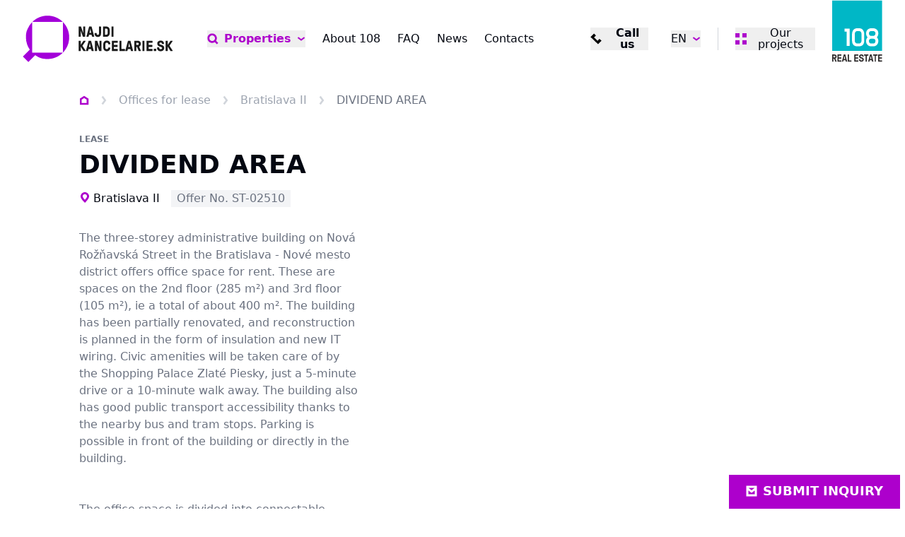

--- FILE ---
content_type: text/html; charset=utf-8
request_url: https://www.najdikancelarie.sk/en/lease-commercial-offices-bratislava-nove-mesto-district-bratislava-iii-pronajem-kancelare-0m2-bratislava-nove-mesto-8312/
body_size: 29625
content:
<!DOCTYPE html><html lang="en" data-sentry-element="Html" data-sentry-component="MyDocument" data-sentry-source-file="_document.tsx"><head data-sentry-element="Head" data-sentry-source-file="_document.tsx"><meta charSet="utf-8"/><meta name="viewport" content="width=device-width, initial-scale=1"/><link rel="icon" href="/icons/najdikancelare/favicon.ico"/><link rel="alternate" hrefLang="sk" href="https://www.najdikancelarie.sk/prenajom-kancelarie-bratislava-nove-mesto-okres-bratislava-iii-areal-dividend-8312"/><link rel="alternate" hrefLang="x-default" href="https://www.najdikancelarie.sk/prenajom-kancelarie-bratislava-nove-mesto-okres-bratislava-iii-areal-dividend-8312"/><link rel="canonical" href="https://www.najdikancelarie.sk/en/lease-commercial-offices-bratislava-nove-mesto-district-bratislava-iii-pronajem-kancelare-0m2-bratislava-nove-mesto-8312/"/><title>DIVIDEND AREA | NajdiKancelárie.sk</title><meta name="robots" content="index,follow"/><meta name="description" content="The three-storey administrative building on Nová Rožňavská Street in the Bratislava - Nové mesto district offers office space for rent. These are spaces on the 2nd floor (285 m²) and 3rd floor (105 m²), ie a total of about 400 m². The building has been partially renovated, and reconstruction is planned in the form of insulation and new IT wiring. Civic amenities will be taken care of by the Shopping Palace Zlaté Piesky, just a 5-minute drive or a 10-minute walk away. The building also has good public transport accessibility thanks to the nearby bus and tram stops. Parking is possible in front of the building or directly in the building.


The office space is divided into connectable rooms with an area of 15 and 30 m², together with a room with an area of 60 m², which includes a kitchen and IT networks. The floor covering is in the form of carpet or laminate. Most offices are air conditioned. Also openable are plastic windows. The advantage is also the possibility of adjusting the premises to a standard directly from the landlord."/><meta property="og:title" content="DIVIDEND AREA | NajdiKancelárie.sk"/><meta property="og:description" content="The three-storey administrative building on Nová Rožňavská Street in the Bratislava - Nové mesto district offers office space for rent. These are spaces on the 2nd floor (285 m²) and 3rd floor (105 m²), ie a total of about 400 m². The building has been partially renovated, and reconstruction is planned in the form of insulation and new IT wiring. Civic amenities will be taken care of by the Shopping Palace Zlaté Piesky, just a 5-minute drive or a 10-minute walk away. The building also has good public transport accessibility thanks to the nearby bus and tram stops. Parking is possible in front of the building or directly in the building.


The office space is divided into connectable rooms with an area of 15 and 30 m², together with a room with an area of 60 m², which includes a kitchen and IT networks. The floor covering is in the form of carpet or laminate. Most offices are air conditioned. Also openable are plastic windows. The advantage is also the possibility of adjusting the premises to a standard directly from the landlord."/><meta property="og:image" content="https://data.eu.cntmbr.com/mapeditor/mapeditor/imgs/1920x1920-k027d-e4295-areal-dividend-3-dividend-nr-134a-2ac5a7ff52-1518493742.jpg"/><link rel="preload" as="image" imageSrcSet="/_next/image/?url=https%3A%2F%2Fdata.eu.cntmbr.com%2Fmapeditor%2Fmapeditor%2Fimgs%2F1920x1920-k027d-e4295-areal-dividend-3-dividend-nr-134a-2ac5a7ff52-1518493742.jpg&amp;w=640&amp;q=75 640w, /_next/image/?url=https%3A%2F%2Fdata.eu.cntmbr.com%2Fmapeditor%2Fmapeditor%2Fimgs%2F1920x1920-k027d-e4295-areal-dividend-3-dividend-nr-134a-2ac5a7ff52-1518493742.jpg&amp;w=750&amp;q=75 750w, /_next/image/?url=https%3A%2F%2Fdata.eu.cntmbr.com%2Fmapeditor%2Fmapeditor%2Fimgs%2F1920x1920-k027d-e4295-areal-dividend-3-dividend-nr-134a-2ac5a7ff52-1518493742.jpg&amp;w=828&amp;q=75 828w, /_next/image/?url=https%3A%2F%2Fdata.eu.cntmbr.com%2Fmapeditor%2Fmapeditor%2Fimgs%2F1920x1920-k027d-e4295-areal-dividend-3-dividend-nr-134a-2ac5a7ff52-1518493742.jpg&amp;w=1080&amp;q=75 1080w, /_next/image/?url=https%3A%2F%2Fdata.eu.cntmbr.com%2Fmapeditor%2Fmapeditor%2Fimgs%2F1920x1920-k027d-e4295-areal-dividend-3-dividend-nr-134a-2ac5a7ff52-1518493742.jpg&amp;w=1200&amp;q=75 1200w, /_next/image/?url=https%3A%2F%2Fdata.eu.cntmbr.com%2Fmapeditor%2Fmapeditor%2Fimgs%2F1920x1920-k027d-e4295-areal-dividend-3-dividend-nr-134a-2ac5a7ff52-1518493742.jpg&amp;w=1920&amp;q=75 1920w, /_next/image/?url=https%3A%2F%2Fdata.eu.cntmbr.com%2Fmapeditor%2Fmapeditor%2Fimgs%2F1920x1920-k027d-e4295-areal-dividend-3-dividend-nr-134a-2ac5a7ff52-1518493742.jpg&amp;w=2048&amp;q=75 2048w, /_next/image/?url=https%3A%2F%2Fdata.eu.cntmbr.com%2Fmapeditor%2Fmapeditor%2Fimgs%2F1920x1920-k027d-e4295-areal-dividend-3-dividend-nr-134a-2ac5a7ff52-1518493742.jpg&amp;w=3840&amp;q=75 3840w" imageSizes="100vw" fetchpriority="high"/><meta name="next-head-count" content="13"/><link rel="preload" href="/_next/static/css/28f77d26c1c7eee3.css" as="style"/><link rel="stylesheet" href="/_next/static/css/28f77d26c1c7eee3.css" data-n-g=""/><noscript data-n-css=""></noscript><script defer="" nomodule="" src="/_next/static/chunks/polyfills-42372ed130431b0a.js"></script><script src="/_next/static/chunks/webpack-4459ac77e407dd22.js" defer=""></script><script src="/_next/static/chunks/framework-7ffcc2eef035ea8b.js" defer=""></script><script src="/_next/static/chunks/main-0da309d39244f40d.js" defer=""></script><script src="/_next/static/chunks/pages/_app-db71a8058326fb19.js" defer=""></script><script src="/_next/static/chunks/8018285d-e3fa8c83ab1a8bd7.js" defer=""></script><script src="/_next/static/chunks/925-f66516eb3cf248f9.js" defer=""></script><script src="/_next/static/chunks/pages/%5B%5B...url%5D%5D-460703a6023ef069.js" defer=""></script><script src="/_next/static/Rlo11U8ZvmXq4L4gBYQOG/_buildManifest.js" defer=""></script><script src="/_next/static/Rlo11U8ZvmXq4L4gBYQOG/_ssgManifest.js" defer=""></script></head><body><div id="__next"><div class="bg-background text-foreground najdikancelare" data-sentry-component="Layout" data-sentry-source-file="Layout.tsx"><header class="flex h-[5rem] xl:h-[6.875rem] justify-between z-40 absolute top-0 left-0 right-0 bg-background" data-sentry-component="Header" data-sentry-source-file="Header.tsx"><div><a class="flex items-start justify-center h-full px-4 font-bold lg:px-8 2xl:px-12" aria-label="Homepage" data-sentry-element="Link" data-sentry-source-file="CustomLink.tsx" data-sentry-component="CustomLink" href="/en/"><img src="/images/logos/najdikancelare-logo-sk.svg" class="h-[5rem] xl:h-[6.875rem]" alt="www.najdikancelarie.sk logo" data-sentry-component="Logo" data-sentry-source-file="Logo.tsx"/></a></div><nav class="items-center hidden xl:flex lg:px-4 2xl:px-8"><ul class="flex items-center space-x-6 2xl:space-x-12"><li class="flex items-center"><div data-headlessui-state=""><button class="flex items-center transition-colors outline-none ring-0 hover:text-primary-dark whitespace-nowrap" type="button" aria-expanded="false" data-headlessui-state=""><svg xmlns="http://www.w3.org/2000/svg" viewBox="0 0 31 32" class="w-4 h-4 mr-2 fill-primary-darker group-hover:fill-primary "><path fill-rule="evenodd" d="M5.614 14.115a8 8 0 1 1 13.967 5.329l-.638.638a8 8 0 0 1-13.329-5.967zm15.353 11.124a13.274 13.274 0 0 1-7.354 2.209C6.25 27.448.281 21.478.281 14.115S6.25.781 13.614.781s13.333 5.97 13.333 13.333c0 2.717-.813 5.245-2.209 7.353l5.981 5.981-3.771 3.771-5.98-5.98z"></path></svg><span class="font-bold text-base text-primary-dark hover:text-primary">Properties</span><svg xmlns="http://www.w3.org/2000/svg" viewBox="0 0 28 32" class="w-3 h-3 ml-2 ui-open:rotate-180 fill-primary-dark"><path fill-rule="evenodd" d="M3.467 8.717 14 16.617l10.533-7.9 3.2 4.267L14 23.284.267 12.983l3.2-4.267z"></path></svg></button><div hidden="" style="display:none"><div class="absolute z-50 flex bg-background border border-line mt-2 origin-top-right bg-white shadow-lg focus:outline-none" id="headlessui-popover-panel-:R2ah6:" tabindex="-1" hidden="" style="display:none" data-headlessui-state=""><div><ul class="w-full max-w-md"><li><a class="px-5 py-3 flex items-center justify-between transition-colors hover:bg-muted" data-context="link_click" data-specs="main_nav" data-sentry-element="Link" data-sentry-component="CustomLink" data-sentry-source-file="CustomLink.tsx" href="/en/offices-for-lease/">Offices</a></li><li><a class="px-5 py-3 flex items-center justify-between transition-colors hover:bg-muted" data-context="link_click" data-specs="main_nav" data-sentry-element="Link" data-sentry-component="CustomLink" data-sentry-source-file="CustomLink.tsx" href="/en/retail-for-lease/">Retail</a></li></ul></div></div></div></div><div style="position:fixed;top:1px;left:1px;width:1px;height:0;padding:0;margin:-1px;overflow:hidden;clip:rect(0, 0, 0, 0);white-space:nowrap;border-width:0;display:none"></div></li><li><a class="transition-colors hover:text-primary-dark text-base whitespace-nowrap " data-sentry-element="Link" data-sentry-component="CustomLink" data-sentry-source-file="CustomLink.tsx" href="/en/about-108/">About 108</a></li><li><a class="transition-colors hover:text-primary-dark text-base whitespace-nowrap " data-sentry-element="Link" data-sentry-component="CustomLink" data-sentry-source-file="CustomLink.tsx" href="/en/faq/">FAQ</a></li><li><a class="transition-colors hover:text-primary-dark text-base whitespace-nowrap " data-sentry-element="Link" data-sentry-component="CustomLink" data-sentry-source-file="CustomLink.tsx" href="/en/news/">News</a></li><li><a class="transition-colors hover:text-primary-dark text-base whitespace-nowrap " data-sentry-element="Link" data-sentry-component="CustomLink" data-sentry-source-file="CustomLink.tsx" href="/en/contact/">Contacts</a></li></ul></nav><div class="flex items-center px-4 lg:px-8 2xl:px-12"><ul class="items-center hidden space-x-8 sm:flex"><li class="hidden md:flex xl:hidden items-center"><a class="inline-flex items-center text-primary-dark hover:text-primary text-base font-bold leading-none transition-colors cursor-pointer group" data-context="link_click" data-specs="main_nav" data-sentry-element="Link" data-sentry-component="CustomLink" data-sentry-source-file="CustomLink.tsx" href="/en/properties/"><svg xmlns="http://www.w3.org/2000/svg" viewBox="0 0 31 32" class="w-4 h-4 mr-2 fill-primary-darker group-hover:fill-primary"><path fill-rule="evenodd" d="M5.614 14.115a8 8 0 1 1 13.967 5.329l-.638.638a8 8 0 0 1-13.329-5.967zm15.353 11.124a13.274 13.274 0 0 1-7.354 2.209C6.25 27.448.281 21.478.281 14.115S6.25.781 13.614.781s13.333 5.97 13.333 13.333c0 2.717-.813 5.245-2.209 7.353l5.981 5.981-3.771 3.771-5.98-5.98z"></path></svg>Properties</a></li><li class="flex items-center justify-end w-34"><button class="inline-flex items-center text-base font-bold leading-none transition-colors cursor-pointer group hover:text-primary-dark"><svg xmlns="http://www.w3.org/2000/svg" viewBox="0 0 32 32" class="w-4 h-4 mr-2 transition-colors fill-black group-hover:fill-primary-dark"><path fill-rule="evenodd" d="M25.899 27.314 10.343 11.758 16 6.101 10.343.444 4.686 6.101.444 10.343l21.213 21.213 4.243-4.243zm-5.657-5.657 5.657 5.657 5.657-5.657L25.899 16z"></path></svg><span>Call us</span></button></li><li><div class="relative inline-block text-left" data-headlessui-state=""><button class="flex items-center outline-none ring-0" id="headlessui-menu-button-:R3ip6:" type="button" aria-haspopup="menu" aria-expanded="false" data-headlessui-state=""><span class="uppercase">en</span><svg xmlns="http://www.w3.org/2000/svg" viewBox="0 0 28 32" class="w-3 h-3 ml-2 ui-open:rotate-180 fill-primary-dark"><path fill-rule="evenodd" d="M3.467 8.717 14 16.617l10.533-7.9 3.2 4.267L14 23.284.267 12.983l3.2-4.267z"></path></svg></button><div hidden="" style="display:none"><div class="absolute right-0 p-4 mt-2 origin-top-right bg-white shadow-lg focus:outline-none border border-line" id="headlessui-menu-items-:R5ip6:" role="menu" tabindex="0" hidden="" style="display:none" data-headlessui-state=""><ul class="space-y-4"><li id="headlessui-menu-item-:Rtip6:" role="menuitem" tabindex="-1" data-headlessui-state=""><a class="flex items-center before:w-4 before:h-4 before:block before:rounded-full before:border before:mr-2 before:border-line before:shadow-[inset_0_0_0_3px_#fff] before:bg-primary-dark" data-sentry-element="Link" data-sentry-component="CustomLink" data-sentry-source-file="CustomLink.tsx" href="/en/lease-commercial-offices-bratislava-nove-mesto-district-bratislava-iii-pronajem-kancelare-0m2-bratislava-nove-mesto-8312/">English</a></li><li id="headlessui-menu-item-:R1dip6:" role="menuitem" tabindex="-1" data-headlessui-state=""><a class="flex items-center before:w-4 before:h-4 before:block before:rounded-full before:border before:mr-2 before:border-line" data-sentry-element="Link" data-sentry-component="CustomLink" data-sentry-source-file="CustomLink.tsx" href="/prenajom-kancelarie-bratislava-nove-mesto-okres-bratislava-iii-areal-dividend-8312/">Slovenčina</a></li></ul></div></div></div></li></ul><div class="hidden h-8 pl-6 ml-6 border-l border-line xl:flex items-center"><div class="relative flex" data-headlessui-state=""><button data-context="link_click" data-specs="our_projects_header" class="outline-none ring-0" aria-label="Menu" type="button" aria-expanded="false" data-headlessui-state=""><div class="flex items-center gap-2 leading-none"><div class="w-4 h-4 basis-4"><svg xmlns="http://www.w3.org/2000/svg" width="16" height="16" fill="none" class="w-4 h-4 fill-primary-dark"><path d="M0 0h6v6H0zM10 0h6v6h-6zM0 10h6v6H0zM10 10h6v6h-6z"></path></svg></div>Our projects</div></button><div hidden="" style="display:none"><div class="absolute z-50 flex w-screen mt-5 -right-4 max-w-max xl:mt-10" id="headlessui-popover-panel-:R4kp6:" tabindex="-1" hidden="" style="display:none" data-headlessui-state=""><div class="flex-auto w-screen max-w-sm p-2 overflow-hidden text-sm leading-6 border border-gray-200 bg-background 2xl:p-4"><ul class="w-full space-y-2 2xl:space-y-4"><li><a href="https://www.108realestate.sk/en/" class="flex p-4 transition-colors border border-gray-200 h-14 group hover:bg-primary-muted hover:border-primary" target="_blank"><div class="flex items-center w-full font-bold uppercase"><img src="https://data.eu.cntmbr.com/mapeditor/mapeditor/421ea93d-917b-4ecf-8d6e-4aa80041dd90.png" class="block w-10 h-6 pr-4 mr-4 border-r border-line shrink-0 grow-0" alt="Portal logo"/><span class="mt-[1px] leading-none whitespace-nowrap">108realestate.sk</span><svg xmlns="http://www.w3.org/2000/svg" viewBox="0 0 32 32" class="w-4 h-4 ml-auto fill-primary-dark"><path fill-rule="evenodd" d="M17.333 0H32v14.667h-6v-4.424L15.232 21.011l-4.243-4.243L21.757 6h-4.424zM0 4.333h13.111v6H6V26h15.667v-7.111h6V32H0z"></path></svg></div></a></li><li><a href="https://www.skladuj.sk/en/" class="flex p-4 transition-colors border border-gray-200 h-14 group hover:bg-primary-muted hover:border-primary" target="_blank"><div class="flex items-center w-full font-bold uppercase"><img src="https://data.eu.cntmbr.com/mapeditor/mapeditor/40fbf55e-2cf7-4038-b3c2-9149c9484f3a.png" class="block w-10 h-6 pr-4 mr-4 border-r border-line shrink-0 grow-0" alt="Portal logo"/><span class="mt-[1px] leading-none whitespace-nowrap">SKLADUJ.sk</span><svg xmlns="http://www.w3.org/2000/svg" viewBox="0 0 32 32" class="w-4 h-4 ml-auto fill-primary-dark"><path fill-rule="evenodd" d="M17.333 0H32v14.667h-6v-4.424L15.232 21.011l-4.243-4.243L21.757 6h-4.424zM0 4.333h13.111v6H6V26h15.667v-7.111h6V32H0z"></path></svg></div></a></li><li><a href="https://www.desking.sk" class="flex p-4 transition-colors border border-gray-200 h-14 group hover:bg-primary-muted hover:border-primary" target="_blank"><div class="flex items-center w-full font-bold uppercase"><img src="https://data.eu.cntmbr.com/mapeditor/mapeditor/5bf0440e-c32e-4543-927f-2a5aaf7c1b76.png" class="block w-10 h-6 pr-4 mr-4 border-r border-line shrink-0 grow-0" alt="Portal logo"/><span class="mt-[1px] leading-none whitespace-nowrap">Desking.sk</span><svg xmlns="http://www.w3.org/2000/svg" viewBox="0 0 32 32" class="w-4 h-4 ml-auto fill-primary-dark"><path fill-rule="evenodd" d="M17.333 0H32v14.667h-6v-4.424L15.232 21.011l-4.243-4.243L21.757 6h-4.424zM0 4.333h13.111v6H6V26h15.667v-7.111h6V32H0z"></path></svg></div></a></li><li><a href="https://map.108.realestate" class="flex p-4 transition-colors border border-gray-200 h-14 group hover:bg-primary-muted hover:border-primary" target="_blank"><div class="flex items-center w-full font-bold uppercase"><img src="https://data.eu.cntmbr.com/mapeditor/mapeditor/34008f04-1eb1-4eb5-8d62-2d845f63b3f9.png" class="block w-10 h-6 pr-4 mr-4 border-r border-line shrink-0 grow-0" alt="Portal logo"/><span class="mt-[1px] leading-none whitespace-nowrap">108 map</span><svg xmlns="http://www.w3.org/2000/svg" viewBox="0 0 32 32" class="w-4 h-4 ml-auto fill-primary-dark"><path fill-rule="evenodd" d="M17.333 0H32v14.667h-6v-4.424L15.232 21.011l-4.243-4.243L21.757 6h-4.424zM0 4.333h13.111v6H6V26h15.667v-7.111h6V32H0z"></path></svg></div></a></li></ul></div></div></div></div><div style="position:fixed;top:1px;left:1px;width:1px;height:0;padding:0;margin:-1px;overflow:hidden;clip:rect(0, 0, 0, 0);white-space:nowrap;border-width:0;display:none"></div></div><div class="flex items-center h-8 sm:pl-6 sm:ml-6 sm:border-l sm:border-line xl:hidden"><button type="button" class="-m-2.5 inline-flex xl:hidden items-center justify-center rounded-md p-2.5 text-gray-700"><span class="sr-only">Open navigation</span><div class="relative"><div class="h-1 w-6 bg-primary-dark"></div><div class="h-1 w-6 bg-primary-dark my-1"></div><div class="h-1 w-6 bg-primary-dark"></div></div></button></div><div class="self-start hidden ml-6 xl:block"><img src="/images/logos/108website-square-logo.svg" class="h-[5.5rem]" alt="www.najdikancelarie.sk square logo"/></div></div></header><main class="pt-[5rem] xl:pt-[6.875rem]"><style>
    #nprogress {
      pointer-events: none;
    }
    #nprogress .bar {
      background: #AD00CC;
      position: fixed;
      z-index: 9999;
      top: 0;
      left: 0;
      width: 100%;
      height: 3px;
    }
    #nprogress .peg {
      display: block;
      position: absolute;
      right: 0px;
      width: 100px;
      height: 100%;
      box-shadow: 0 0 10px #AD00CC, 0 0 5px #AD00CC;
      opacity: 1;
      -webkit-transform: rotate(3deg) translate(0px, -4px);
      -ms-transform: rotate(3deg) translate(0px, -4px);
      transform: rotate(3deg) translate(0px, -4px);
    }
    #nprogress .spinner {
      display: block;
      position: fixed;
      z-index: 1031;
      top: 15px;
      right: 15px;
    }
    #nprogress .spinner-icon {
      width: 18px;
      height: 18px;
      box-sizing: border-box;
      border: solid 2px transparent;
      border-top-color: #AD00CC;
      border-left-color: #AD00CC;
      border-radius: 50%;
      -webkit-animation: nprogresss-spinner 400ms linear infinite;
      animation: nprogress-spinner 400ms linear infinite;
    }
    .nprogress-custom-parent {
      overflow: hidden;
      position: relative;
    }
    .nprogress-custom-parent #nprogress .spinner,
    .nprogress-custom-parent #nprogress .bar {
      position: absolute;
    }
    @-webkit-keyframes nprogress-spinner {
      0% {
        -webkit-transform: rotate(0deg);
      }
      100% {
        -webkit-transform: rotate(360deg);
      }
    }
    @keyframes nprogress-spinner {
      0% {
        transform: rotate(0deg);
      }
      100% {
        transform: rotate(360deg);
      }
    }
  </style><div style="position:fixed;z-index:9999;top:16px;left:16px;right:16px;bottom:16px;pointer-events:none"></div><div id="visibility_detail_map"><article class="pt-6 pb-8"><div class="px-4 mx-auto lg:px-10 xl:px-28"><div class="mx-auto mb-4 lg:mb-10 max-w-9xl"><nav class="flex -mx-4 overflow-x-auto scrollbar-hide before:w-4 before:h-1 before:block before:shrink-0 after:w-4 after:h-1 after:block after:shrink-0" aria-label="Breadcrumb" data-sentry-component="Breadcrumb" data-sentry-source-file="BreadCrumb.tsx"><ol class="flex items-center"><li class="flex items-center leading-none animate-viewport"><a class="text-gray-400 transition-colors hover:text-primary" aria-label="Homepage" data-sentry-element="Link" data-sentry-source-file="CustomLink.tsx" data-sentry-component="CustomLink" href="/"><svg xmlns="http://www.w3.org/2000/svg" viewBox="0 0 28 32" class="w-3.5 h-3.5 fill-primary-dark" data-sentry-element="Home" data-sentry-source-file="BreadCrumb.tsx"><path fill-rule="evenodd" d="M6 13.776V24.5h16V13.776l-8-5.143zM0 10.5v20h28v-20l-14-9z"></path></svg></a><span class="mx-4"><svg xmlns="http://www.w3.org/2000/svg" viewBox="0 0 16 32" class="w-2.5 h-3.5 fill-line" data-sentry-element="ChevronRight" data-sentry-source-file="BreadCrumb.tsx"><path fill-rule="evenodd" d="M.275 26.6 8.225 16 .275 5.4l4.8-3.6L15.725 16 5.075 30.2z"></path></svg></span></li><li class="flex items-center leading-none animate-viewport"><a class="text-gray-400 transition-colors hover:text-primary whitespace-nowrap" data-sentry-element="Link" data-sentry-component="CustomLink" data-sentry-source-file="CustomLink.tsx" href="/en/offices-for-lease/">Offices for lease</a><span class="mx-4 whitespace-nowrap"><svg xmlns="http://www.w3.org/2000/svg" viewBox="0 0 16 32" class="w-2.5 h-3.5 fill-line"><path fill-rule="evenodd" d="M.275 26.6 8.225 16 .275 5.4l4.8-3.6L15.725 16 5.075 30.2z"></path></svg></span></li><li class="flex items-center leading-none animate-viewport"><a class="text-gray-400 transition-colors hover:text-primary whitespace-nowrap" data-sentry-element="Link" data-sentry-component="CustomLink" data-sentry-source-file="CustomLink.tsx" href="/en/offices-for-lease/?location=Bratislava%20II">Bratislava II</a><span class="mx-4 whitespace-nowrap"><svg xmlns="http://www.w3.org/2000/svg" viewBox="0 0 16 32" class="w-2.5 h-3.5 fill-line"><path fill-rule="evenodd" d="M.275 26.6 8.225 16 .275 5.4l4.8-3.6L15.725 16 5.075 30.2z"></path></svg></span></li><li class="flex items-center leading-none animate-viewport"><span class="text-muted-foreground whitespace-nowrap">DIVIDEND AREA</span></li></ol></nav></div><section class="grid grid-cols-1 gap-6 mx-auto lg:grid-cols-5 lg:gap-10 2xl:gap-10 max-w-9xl"><header class="flex flex-col col-span-2"><div class="mb-2 text-xs font-bold uppercase text-muted-foreground leading-tight">Lease</div><h1 class="text-3xl font-bold lg:text-4xl">DIVIDEND AREA</h1><div class="flex flex-wrap items-center mt-4"><span class="inline-flex items-center"><svg xmlns="http://www.w3.org/2000/svg" viewBox="0 0 12 16" class="-mt-0.5 w-4 h-4 mr-1 left-4 fill-primary-dark"><path d="m6 15-1-1c-.8-.8-5-5.1-5-8 0-3.3 2.7-6 6-6s6 2.7 6 6c0 2.9-4.1 7.1-4.9 8L6 15zM6 2.8c-1.7 0-3.1 1.4-3.1 3.1 0 .9 1.5 3.1 3.1 4.9 1.7-1.9 3.1-4 3.1-4.9 0-1.7-1.4-3.1-3.1-3.1z"></path></svg>Bratislava II</span><span class="px-2 py-1 leading-none bg-muted text-muted-foreground ml-4">Offer No. ST-02510</span></div><p class="mt-8 mb-6 text-gray-500">The three-storey administrative building on Nová Rožňavská Street in the Bratislava - Nové mesto district offers office space for rent. These are spaces on the 2nd floor (285 m²) and 3rd floor (105 m²), ie a total of about 400 m². The building has been partially renovated, and reconstruction is planned in the form of insulation and new IT wiring. Civic amenities will be taken care of by the Shopping Palace Zlaté Piesky, just a 5-minute drive or a 10-minute walk away. The building also has good public transport accessibility thanks to the nearby bus and tram stops. Parking is possible in front of the building or directly in the building.<br/><br/><br/>The office space is divided into connectable rooms with an area of 15 and 30 m², together with a room with an area of 60 m², which includes a kitchen and IT networks. The floor covering is in the form of carpet or laminate. Most offices are air conditioned. Also openable are plastic windows. The advantage is also the possibility of adjusting the premises to a standard directly from the landlord.</p><dl class="bg-gray-100 p-4 mb-10 self-start" data-sentry-component="renderBlock" data-sentry-source-file="CatalogueStatsDisplay.tsx"><div class="flex gap-4"><div><dt class="text-gray-500">Area</dt><dd class="font-bold"><span data-sentry-component="FormatNumber" data-sentry-source-file="FormatNumber.tsx">105–390 sq. m.</span></dd></div><div><dt class="text-gray-500 whitespace-nowrap">Free units</dt><dd class="font-bold">2<!-- --> <a href="#show" class="text-primary-dark ml-1 font-normal underline hover:opacity-70">Show</a></dd></div></div></dl><div class="flex flex-col"><ul class="space-y-6"><li class="flex flex-col"><h4 class="mb-2 leading-none">Lease</h4><p class="text-2xl font-bold leading-none whitespace-nowrap flex items-center"><span data-sentry-component="FormatNumber" data-sentry-source-file="FormatNumber.tsx">€9.5</span> / sq. m. / month</p></li><li class="flex flex-col"><h4 class="mb-2 leading-none">Parking</h4><p class="text-2xl font-bold leading-none whitespace-nowrap"><span data-sentry-component="FormatNumber" data-sentry-source-file="FormatNumber.tsx">€35</span> <!-- -->/ <!-- -->spot / month</p></li></ul></div><div><button id="btn_detail_interest" class="flex items-center justify-center w-full max-w-56 h-12 px-8 mt-6 font-bold uppercase transition-opacity hover:opacity-70 focus:ring-0 focus:outline-none 2xl:mt-10 bg-primary-dark text-primary-foreground">I&#x27;m Interested</button></div></header><aside class="lg:col-span-3"><figure class="relative aspect-[2/0.95] transition-opacity cursor-pointer hover:opacity-70"><img alt="DIVIDEND AREA" fetchpriority="high" decoding="async" data-nimg="fill" class="object-cover" style="position:absolute;height:100%;width:100%;left:0;top:0;right:0;bottom:0;color:transparent" sizes="100vw" srcSet="/_next/image/?url=https%3A%2F%2Fdata.eu.cntmbr.com%2Fmapeditor%2Fmapeditor%2Fimgs%2F1920x1920-k027d-e4295-areal-dividend-3-dividend-nr-134a-2ac5a7ff52-1518493742.jpg&amp;w=640&amp;q=75 640w, /_next/image/?url=https%3A%2F%2Fdata.eu.cntmbr.com%2Fmapeditor%2Fmapeditor%2Fimgs%2F1920x1920-k027d-e4295-areal-dividend-3-dividend-nr-134a-2ac5a7ff52-1518493742.jpg&amp;w=750&amp;q=75 750w, /_next/image/?url=https%3A%2F%2Fdata.eu.cntmbr.com%2Fmapeditor%2Fmapeditor%2Fimgs%2F1920x1920-k027d-e4295-areal-dividend-3-dividend-nr-134a-2ac5a7ff52-1518493742.jpg&amp;w=828&amp;q=75 828w, /_next/image/?url=https%3A%2F%2Fdata.eu.cntmbr.com%2Fmapeditor%2Fmapeditor%2Fimgs%2F1920x1920-k027d-e4295-areal-dividend-3-dividend-nr-134a-2ac5a7ff52-1518493742.jpg&amp;w=1080&amp;q=75 1080w, /_next/image/?url=https%3A%2F%2Fdata.eu.cntmbr.com%2Fmapeditor%2Fmapeditor%2Fimgs%2F1920x1920-k027d-e4295-areal-dividend-3-dividend-nr-134a-2ac5a7ff52-1518493742.jpg&amp;w=1200&amp;q=75 1200w, /_next/image/?url=https%3A%2F%2Fdata.eu.cntmbr.com%2Fmapeditor%2Fmapeditor%2Fimgs%2F1920x1920-k027d-e4295-areal-dividend-3-dividend-nr-134a-2ac5a7ff52-1518493742.jpg&amp;w=1920&amp;q=75 1920w, /_next/image/?url=https%3A%2F%2Fdata.eu.cntmbr.com%2Fmapeditor%2Fmapeditor%2Fimgs%2F1920x1920-k027d-e4295-areal-dividend-3-dividend-nr-134a-2ac5a7ff52-1518493742.jpg&amp;w=2048&amp;q=75 2048w, /_next/image/?url=https%3A%2F%2Fdata.eu.cntmbr.com%2Fmapeditor%2Fmapeditor%2Fimgs%2F1920x1920-k027d-e4295-areal-dividend-3-dividend-nr-134a-2ac5a7ff52-1518493742.jpg&amp;w=3840&amp;q=75 3840w" src="/_next/image/?url=https%3A%2F%2Fdata.eu.cntmbr.com%2Fmapeditor%2Fmapeditor%2Fimgs%2F1920x1920-k027d-e4295-areal-dividend-3-dividend-nr-134a-2ac5a7ff52-1518493742.jpg&amp;w=3840&amp;q=75"/></figure><ul class="grid grid-cols-4 gap-4 mt-4"><li><figure class="relative aspect-[3/2] cursor-pointer hover:opacity-70 transition-opacity"><img alt="DIVIDEND AREA" loading="lazy" decoding="async" data-nimg="fill" class="object-cover" style="position:absolute;height:100%;width:100%;left:0;top:0;right:0;bottom:0;color:transparent" sizes="(min-width: 1024px) 15vw, 25vw" srcSet="/_next/image/?url=https%3A%2F%2Fdata.eu.cntmbr.com%2Fcdn-cgi%2Fimage%2Fwidth%3D360%2Cheight%3D360%2Cfit%3Dcover%2Fmapeditor%2Fmapeditor%2Fimgs%2F1920x1920-kd5f0-e56b5-areal-dividend-interier1-63a6a7ff52-2383526478.jpg&amp;w=96&amp;q=75 96w, /_next/image/?url=https%3A%2F%2Fdata.eu.cntmbr.com%2Fcdn-cgi%2Fimage%2Fwidth%3D360%2Cheight%3D360%2Cfit%3Dcover%2Fmapeditor%2Fmapeditor%2Fimgs%2F1920x1920-kd5f0-e56b5-areal-dividend-interier1-63a6a7ff52-2383526478.jpg&amp;w=128&amp;q=75 128w, /_next/image/?url=https%3A%2F%2Fdata.eu.cntmbr.com%2Fcdn-cgi%2Fimage%2Fwidth%3D360%2Cheight%3D360%2Cfit%3Dcover%2Fmapeditor%2Fmapeditor%2Fimgs%2F1920x1920-kd5f0-e56b5-areal-dividend-interier1-63a6a7ff52-2383526478.jpg&amp;w=256&amp;q=75 256w, /_next/image/?url=https%3A%2F%2Fdata.eu.cntmbr.com%2Fcdn-cgi%2Fimage%2Fwidth%3D360%2Cheight%3D360%2Cfit%3Dcover%2Fmapeditor%2Fmapeditor%2Fimgs%2F1920x1920-kd5f0-e56b5-areal-dividend-interier1-63a6a7ff52-2383526478.jpg&amp;w=384&amp;q=75 384w, /_next/image/?url=https%3A%2F%2Fdata.eu.cntmbr.com%2Fcdn-cgi%2Fimage%2Fwidth%3D360%2Cheight%3D360%2Cfit%3Dcover%2Fmapeditor%2Fmapeditor%2Fimgs%2F1920x1920-kd5f0-e56b5-areal-dividend-interier1-63a6a7ff52-2383526478.jpg&amp;w=640&amp;q=75 640w, /_next/image/?url=https%3A%2F%2Fdata.eu.cntmbr.com%2Fcdn-cgi%2Fimage%2Fwidth%3D360%2Cheight%3D360%2Cfit%3Dcover%2Fmapeditor%2Fmapeditor%2Fimgs%2F1920x1920-kd5f0-e56b5-areal-dividend-interier1-63a6a7ff52-2383526478.jpg&amp;w=750&amp;q=75 750w, /_next/image/?url=https%3A%2F%2Fdata.eu.cntmbr.com%2Fcdn-cgi%2Fimage%2Fwidth%3D360%2Cheight%3D360%2Cfit%3Dcover%2Fmapeditor%2Fmapeditor%2Fimgs%2F1920x1920-kd5f0-e56b5-areal-dividend-interier1-63a6a7ff52-2383526478.jpg&amp;w=828&amp;q=75 828w, /_next/image/?url=https%3A%2F%2Fdata.eu.cntmbr.com%2Fcdn-cgi%2Fimage%2Fwidth%3D360%2Cheight%3D360%2Cfit%3Dcover%2Fmapeditor%2Fmapeditor%2Fimgs%2F1920x1920-kd5f0-e56b5-areal-dividend-interier1-63a6a7ff52-2383526478.jpg&amp;w=1080&amp;q=75 1080w, /_next/image/?url=https%3A%2F%2Fdata.eu.cntmbr.com%2Fcdn-cgi%2Fimage%2Fwidth%3D360%2Cheight%3D360%2Cfit%3Dcover%2Fmapeditor%2Fmapeditor%2Fimgs%2F1920x1920-kd5f0-e56b5-areal-dividend-interier1-63a6a7ff52-2383526478.jpg&amp;w=1200&amp;q=75 1200w, /_next/image/?url=https%3A%2F%2Fdata.eu.cntmbr.com%2Fcdn-cgi%2Fimage%2Fwidth%3D360%2Cheight%3D360%2Cfit%3Dcover%2Fmapeditor%2Fmapeditor%2Fimgs%2F1920x1920-kd5f0-e56b5-areal-dividend-interier1-63a6a7ff52-2383526478.jpg&amp;w=1920&amp;q=75 1920w, /_next/image/?url=https%3A%2F%2Fdata.eu.cntmbr.com%2Fcdn-cgi%2Fimage%2Fwidth%3D360%2Cheight%3D360%2Cfit%3Dcover%2Fmapeditor%2Fmapeditor%2Fimgs%2F1920x1920-kd5f0-e56b5-areal-dividend-interier1-63a6a7ff52-2383526478.jpg&amp;w=2048&amp;q=75 2048w, /_next/image/?url=https%3A%2F%2Fdata.eu.cntmbr.com%2Fcdn-cgi%2Fimage%2Fwidth%3D360%2Cheight%3D360%2Cfit%3Dcover%2Fmapeditor%2Fmapeditor%2Fimgs%2F1920x1920-kd5f0-e56b5-areal-dividend-interier1-63a6a7ff52-2383526478.jpg&amp;w=3840&amp;q=75 3840w" src="/_next/image/?url=https%3A%2F%2Fdata.eu.cntmbr.com%2Fcdn-cgi%2Fimage%2Fwidth%3D360%2Cheight%3D360%2Cfit%3Dcover%2Fmapeditor%2Fmapeditor%2Fimgs%2F1920x1920-kd5f0-e56b5-areal-dividend-interier1-63a6a7ff52-2383526478.jpg&amp;w=3840&amp;q=75"/></figure></li><li><figure class="relative aspect-[3/2] cursor-pointer hover:opacity-70 transition-opacity"><img alt="DIVIDEND AREA" loading="lazy" decoding="async" data-nimg="fill" class="object-cover" style="position:absolute;height:100%;width:100%;left:0;top:0;right:0;bottom:0;color:transparent" sizes="(min-width: 1024px) 15vw, 25vw" srcSet="/_next/image/?url=https%3A%2F%2Fdata.eu.cntmbr.com%2Fcdn-cgi%2Fimage%2Fwidth%3D360%2Cheight%3D360%2Cfit%3Dcover%2Fmapeditor%2Fmapeditor%2Fimgs%2F1920x1920-k0d30-4af23-areal-dividend-interier2-758aa7ff52-2955954795.jpg&amp;w=96&amp;q=75 96w, /_next/image/?url=https%3A%2F%2Fdata.eu.cntmbr.com%2Fcdn-cgi%2Fimage%2Fwidth%3D360%2Cheight%3D360%2Cfit%3Dcover%2Fmapeditor%2Fmapeditor%2Fimgs%2F1920x1920-k0d30-4af23-areal-dividend-interier2-758aa7ff52-2955954795.jpg&amp;w=128&amp;q=75 128w, /_next/image/?url=https%3A%2F%2Fdata.eu.cntmbr.com%2Fcdn-cgi%2Fimage%2Fwidth%3D360%2Cheight%3D360%2Cfit%3Dcover%2Fmapeditor%2Fmapeditor%2Fimgs%2F1920x1920-k0d30-4af23-areal-dividend-interier2-758aa7ff52-2955954795.jpg&amp;w=256&amp;q=75 256w, /_next/image/?url=https%3A%2F%2Fdata.eu.cntmbr.com%2Fcdn-cgi%2Fimage%2Fwidth%3D360%2Cheight%3D360%2Cfit%3Dcover%2Fmapeditor%2Fmapeditor%2Fimgs%2F1920x1920-k0d30-4af23-areal-dividend-interier2-758aa7ff52-2955954795.jpg&amp;w=384&amp;q=75 384w, /_next/image/?url=https%3A%2F%2Fdata.eu.cntmbr.com%2Fcdn-cgi%2Fimage%2Fwidth%3D360%2Cheight%3D360%2Cfit%3Dcover%2Fmapeditor%2Fmapeditor%2Fimgs%2F1920x1920-k0d30-4af23-areal-dividend-interier2-758aa7ff52-2955954795.jpg&amp;w=640&amp;q=75 640w, /_next/image/?url=https%3A%2F%2Fdata.eu.cntmbr.com%2Fcdn-cgi%2Fimage%2Fwidth%3D360%2Cheight%3D360%2Cfit%3Dcover%2Fmapeditor%2Fmapeditor%2Fimgs%2F1920x1920-k0d30-4af23-areal-dividend-interier2-758aa7ff52-2955954795.jpg&amp;w=750&amp;q=75 750w, /_next/image/?url=https%3A%2F%2Fdata.eu.cntmbr.com%2Fcdn-cgi%2Fimage%2Fwidth%3D360%2Cheight%3D360%2Cfit%3Dcover%2Fmapeditor%2Fmapeditor%2Fimgs%2F1920x1920-k0d30-4af23-areal-dividend-interier2-758aa7ff52-2955954795.jpg&amp;w=828&amp;q=75 828w, /_next/image/?url=https%3A%2F%2Fdata.eu.cntmbr.com%2Fcdn-cgi%2Fimage%2Fwidth%3D360%2Cheight%3D360%2Cfit%3Dcover%2Fmapeditor%2Fmapeditor%2Fimgs%2F1920x1920-k0d30-4af23-areal-dividend-interier2-758aa7ff52-2955954795.jpg&amp;w=1080&amp;q=75 1080w, /_next/image/?url=https%3A%2F%2Fdata.eu.cntmbr.com%2Fcdn-cgi%2Fimage%2Fwidth%3D360%2Cheight%3D360%2Cfit%3Dcover%2Fmapeditor%2Fmapeditor%2Fimgs%2F1920x1920-k0d30-4af23-areal-dividend-interier2-758aa7ff52-2955954795.jpg&amp;w=1200&amp;q=75 1200w, /_next/image/?url=https%3A%2F%2Fdata.eu.cntmbr.com%2Fcdn-cgi%2Fimage%2Fwidth%3D360%2Cheight%3D360%2Cfit%3Dcover%2Fmapeditor%2Fmapeditor%2Fimgs%2F1920x1920-k0d30-4af23-areal-dividend-interier2-758aa7ff52-2955954795.jpg&amp;w=1920&amp;q=75 1920w, /_next/image/?url=https%3A%2F%2Fdata.eu.cntmbr.com%2Fcdn-cgi%2Fimage%2Fwidth%3D360%2Cheight%3D360%2Cfit%3Dcover%2Fmapeditor%2Fmapeditor%2Fimgs%2F1920x1920-k0d30-4af23-areal-dividend-interier2-758aa7ff52-2955954795.jpg&amp;w=2048&amp;q=75 2048w, /_next/image/?url=https%3A%2F%2Fdata.eu.cntmbr.com%2Fcdn-cgi%2Fimage%2Fwidth%3D360%2Cheight%3D360%2Cfit%3Dcover%2Fmapeditor%2Fmapeditor%2Fimgs%2F1920x1920-k0d30-4af23-areal-dividend-interier2-758aa7ff52-2955954795.jpg&amp;w=3840&amp;q=75 3840w" src="/_next/image/?url=https%3A%2F%2Fdata.eu.cntmbr.com%2Fcdn-cgi%2Fimage%2Fwidth%3D360%2Cheight%3D360%2Cfit%3Dcover%2Fmapeditor%2Fmapeditor%2Fimgs%2F1920x1920-k0d30-4af23-areal-dividend-interier2-758aa7ff52-2955954795.jpg&amp;w=3840&amp;q=75"/></figure></li><li><figure class="relative aspect-[3/2] cursor-pointer hover:opacity-70 transition-opacity"><img alt="DIVIDEND AREA" loading="lazy" decoding="async" data-nimg="fill" class="object-cover" style="position:absolute;height:100%;width:100%;left:0;top:0;right:0;bottom:0;color:transparent" sizes="(min-width: 1024px) 15vw, 25vw" srcSet="/_next/image/?url=https%3A%2F%2Fdata.eu.cntmbr.com%2Fcdn-cgi%2Fimage%2Fwidth%3D360%2Cheight%3D360%2Cfit%3Dcover%2Fmapeditor%2Fmapeditor%2Fimgs%2F1920x1920-ka642-71a9e-areal-dividend-exterier2-67e7a7ff52-2520682501.jpg&amp;w=96&amp;q=75 96w, /_next/image/?url=https%3A%2F%2Fdata.eu.cntmbr.com%2Fcdn-cgi%2Fimage%2Fwidth%3D360%2Cheight%3D360%2Cfit%3Dcover%2Fmapeditor%2Fmapeditor%2Fimgs%2F1920x1920-ka642-71a9e-areal-dividend-exterier2-67e7a7ff52-2520682501.jpg&amp;w=128&amp;q=75 128w, /_next/image/?url=https%3A%2F%2Fdata.eu.cntmbr.com%2Fcdn-cgi%2Fimage%2Fwidth%3D360%2Cheight%3D360%2Cfit%3Dcover%2Fmapeditor%2Fmapeditor%2Fimgs%2F1920x1920-ka642-71a9e-areal-dividend-exterier2-67e7a7ff52-2520682501.jpg&amp;w=256&amp;q=75 256w, /_next/image/?url=https%3A%2F%2Fdata.eu.cntmbr.com%2Fcdn-cgi%2Fimage%2Fwidth%3D360%2Cheight%3D360%2Cfit%3Dcover%2Fmapeditor%2Fmapeditor%2Fimgs%2F1920x1920-ka642-71a9e-areal-dividend-exterier2-67e7a7ff52-2520682501.jpg&amp;w=384&amp;q=75 384w, /_next/image/?url=https%3A%2F%2Fdata.eu.cntmbr.com%2Fcdn-cgi%2Fimage%2Fwidth%3D360%2Cheight%3D360%2Cfit%3Dcover%2Fmapeditor%2Fmapeditor%2Fimgs%2F1920x1920-ka642-71a9e-areal-dividend-exterier2-67e7a7ff52-2520682501.jpg&amp;w=640&amp;q=75 640w, /_next/image/?url=https%3A%2F%2Fdata.eu.cntmbr.com%2Fcdn-cgi%2Fimage%2Fwidth%3D360%2Cheight%3D360%2Cfit%3Dcover%2Fmapeditor%2Fmapeditor%2Fimgs%2F1920x1920-ka642-71a9e-areal-dividend-exterier2-67e7a7ff52-2520682501.jpg&amp;w=750&amp;q=75 750w, /_next/image/?url=https%3A%2F%2Fdata.eu.cntmbr.com%2Fcdn-cgi%2Fimage%2Fwidth%3D360%2Cheight%3D360%2Cfit%3Dcover%2Fmapeditor%2Fmapeditor%2Fimgs%2F1920x1920-ka642-71a9e-areal-dividend-exterier2-67e7a7ff52-2520682501.jpg&amp;w=828&amp;q=75 828w, /_next/image/?url=https%3A%2F%2Fdata.eu.cntmbr.com%2Fcdn-cgi%2Fimage%2Fwidth%3D360%2Cheight%3D360%2Cfit%3Dcover%2Fmapeditor%2Fmapeditor%2Fimgs%2F1920x1920-ka642-71a9e-areal-dividend-exterier2-67e7a7ff52-2520682501.jpg&amp;w=1080&amp;q=75 1080w, /_next/image/?url=https%3A%2F%2Fdata.eu.cntmbr.com%2Fcdn-cgi%2Fimage%2Fwidth%3D360%2Cheight%3D360%2Cfit%3Dcover%2Fmapeditor%2Fmapeditor%2Fimgs%2F1920x1920-ka642-71a9e-areal-dividend-exterier2-67e7a7ff52-2520682501.jpg&amp;w=1200&amp;q=75 1200w, /_next/image/?url=https%3A%2F%2Fdata.eu.cntmbr.com%2Fcdn-cgi%2Fimage%2Fwidth%3D360%2Cheight%3D360%2Cfit%3Dcover%2Fmapeditor%2Fmapeditor%2Fimgs%2F1920x1920-ka642-71a9e-areal-dividend-exterier2-67e7a7ff52-2520682501.jpg&amp;w=1920&amp;q=75 1920w, /_next/image/?url=https%3A%2F%2Fdata.eu.cntmbr.com%2Fcdn-cgi%2Fimage%2Fwidth%3D360%2Cheight%3D360%2Cfit%3Dcover%2Fmapeditor%2Fmapeditor%2Fimgs%2F1920x1920-ka642-71a9e-areal-dividend-exterier2-67e7a7ff52-2520682501.jpg&amp;w=2048&amp;q=75 2048w, /_next/image/?url=https%3A%2F%2Fdata.eu.cntmbr.com%2Fcdn-cgi%2Fimage%2Fwidth%3D360%2Cheight%3D360%2Cfit%3Dcover%2Fmapeditor%2Fmapeditor%2Fimgs%2F1920x1920-ka642-71a9e-areal-dividend-exterier2-67e7a7ff52-2520682501.jpg&amp;w=3840&amp;q=75 3840w" src="/_next/image/?url=https%3A%2F%2Fdata.eu.cntmbr.com%2Fcdn-cgi%2Fimage%2Fwidth%3D360%2Cheight%3D360%2Cfit%3Dcover%2Fmapeditor%2Fmapeditor%2Fimgs%2F1920x1920-ka642-71a9e-areal-dividend-exterier2-67e7a7ff52-2520682501.jpg&amp;w=3840&amp;q=75"/></figure></li></ul></aside></section></div><div class="px-4 pt-12 mx-auto mt-6 2xl:mt-10 lg:pt-16 bg-gradient-to-b from-gray-100 lg:px-10 xl:px-28"><section class="grid grid-cols-1 gap-4 mx-auto lg:grid-cols-2 2xl:grid-cols-5 3xl:grid-cols-3 lg:gap-10 3xl:gap-20 max-w-9xl"><div class="space-y-6 2xl:col-span-3 3xl:col-span-2 lg:space-y-10 2xl:space-y-14"><div data-scroll-target="available"><h4 class="mb-4 font-bold leading-none uppercase text-primary-dark">Available</h4><table class="w-full max-w-4xl" data-sentry-component="CatalogueDetailOfficeUnitsListing" data-sentry-source-file="CatalogueDetailOfficeUnitsListing.tsx"><thead><tr><th class="py-2 font-normal text-left border-b border-b-gray-300">Floor</th><th class="py-2 font-normal text-left border-b border-b-gray-300">Area</th><th class="py-2 font-normal text-left border-b border-b-gray-300">Note</th><th class="py-2 font-normal text-left border-b border-b-gray-300">Availability</th></tr></thead><tbody><tr class="border-b border-b-gray-300" data-sentry-component="UnitRow" data-sentry-source-file="CatalogueDetailOfficeUnitsListing.tsx"><td class="py-2 font-bold"></td><td class="py-2 font-bold"><span data-sentry-component="FormatNumber" data-sentry-source-file="FormatNumber.tsx">105 sq. m.</span></td><td class="py-2 font-bold">–</td><td class="py-2 font-bold">Immediately</td></tr><tr class="border-b border-b-gray-300" data-sentry-component="UnitRow" data-sentry-source-file="CatalogueDetailOfficeUnitsListing.tsx"><td class="py-2 font-bold"></td><td class="py-2 font-bold"><span data-sentry-component="FormatNumber" data-sentry-source-file="FormatNumber.tsx">285 sq. m.</span></td><td class="py-2 font-bold">–</td><td class="py-2 font-bold">Immediately</td></tr></tbody></table><div class="mt-10 px-4 py-6 space-y-8 border border-gray-300 lg:p-6 2xl:p-8 lg:space-y-10 max-w-4xl"><dl class="grid grid-cols-2 gap-6"><div><dd>Total Area Available</dd><dt class="font-bold"><span data-sentry-component="FormatNumber" data-sentry-source-file="FormatNumber.tsx">105–390 sq. m.</span></dt></div></dl></div></div><div class="max-w-4xl"><div class="px-4 py-6 space-y-8 border border-gray-300 lg:p-6 2xl:p-8 lg:space-y-10" data-sentry-component="CatalogueDetailData" data-sentry-source-file="CatalogueDetailData.tsx"><div><h4 class="mb-4 font-bold leading-none uppercase text-primary-dark">Additional Information</h4><dl class="grid grid-cols-2 gap-6 2xl:grid-cols-4"><div><dt>Location</dt><dd class="font-bold">Bratislava II</dd></div></dl></div><div class="space-y-4"><h4 class="font-bold leading-none uppercase text-primary-dark">Amenities</h4><p class="font-bold">Openable Windows | Custom Layout Option | Reception</p></div></div></div></div><aside class="relative col-span-1 2xl:col-span-2 3xl:col-span-1"><div class="sticky top-4"><div class="max-w-full" data-sentry-component="Broker" data-sentry-source-file="Broker.tsx"><div class="text-white"><div class="relative p-4 bg-primary-dark lg:p-6 2xl:p-8"><h3 class="mb-4 text-2xl font-bold lg:text-3xl 2xl:text-4xl lg:pr-48">We&#x27;ll Advise You</h3><ul class="list-[square] pl-4 space-y-1 pr-36 lg:pr-48 pb-4 border-b border-b-primary"><li>No commission</li><li>Comprehensive overview of offers within 24 hours</li></ul><ul class="mt-4 space-y-2 pr-36 lg:pr-48 relative z-20"><li><button class="inline-flex cursor-pointer items-center mr-4 font-bold transition-colors group hover:text-gray-200 focus:ring-0 focus:outline-none"><span><svg xmlns="http://www.w3.org/2000/svg" viewBox="0 0 32 32" class="w-4 h-4 mr-2 fill-current"><path fill-rule="evenodd" d="M25.899 27.314 10.343 11.758 16 6.101 10.343.444 4.686 6.101.444 10.343l21.213 21.213 4.243-4.243zm-5.657-5.657 5.657 5.657 5.657-5.657L25.899 16z"></path></svg></span><span>Call us</span></button></li><li><a class="flex items-center mr-4 font-bold transition-colors group hover:text-gray-200 focus:ring-0 focus:outline-none" href="mailto:adam.slezak@108realestate.sk"><span><svg xmlns="http://www.w3.org/2000/svg" viewBox="0 0 30 32" class="w-4 h-4 mr-2 fill-current" data-sentry-element="Envelope" data-sentry-source-file="Broker.tsx"><path fill-rule="evenodd" d="M23.867 7H6.133L15 13.65zM6 14.4V25h18V14.4l-9 6.75zM0 31V1h30v30z"></path></svg> </span><span class="text-shadow-primary-dark">adam.slezak@108realestate.sk</span></a></li></ul><div class="absolute z-10 bottom-0 right-0 w-36 lg:w-48 -top-8"><img alt="Broker" loading="lazy" decoding="async" data-nimg="fill" class="block object-contain object-bottom" style="position:absolute;height:100%;width:100%;left:0;top:0;right:0;bottom:0;color:transparent" sizes="100vw" srcSet="/_next/image/?url=https%3A%2F%2Fdata.eu.cntmbr.com%2Fmapeditor%2Fmapeditor%2Fde512ed2-45d5-4ef3-b431-e11ae4315389.png&amp;w=640&amp;q=75 640w, /_next/image/?url=https%3A%2F%2Fdata.eu.cntmbr.com%2Fmapeditor%2Fmapeditor%2Fde512ed2-45d5-4ef3-b431-e11ae4315389.png&amp;w=750&amp;q=75 750w, /_next/image/?url=https%3A%2F%2Fdata.eu.cntmbr.com%2Fmapeditor%2Fmapeditor%2Fde512ed2-45d5-4ef3-b431-e11ae4315389.png&amp;w=828&amp;q=75 828w, /_next/image/?url=https%3A%2F%2Fdata.eu.cntmbr.com%2Fmapeditor%2Fmapeditor%2Fde512ed2-45d5-4ef3-b431-e11ae4315389.png&amp;w=1080&amp;q=75 1080w, /_next/image/?url=https%3A%2F%2Fdata.eu.cntmbr.com%2Fmapeditor%2Fmapeditor%2Fde512ed2-45d5-4ef3-b431-e11ae4315389.png&amp;w=1200&amp;q=75 1200w, /_next/image/?url=https%3A%2F%2Fdata.eu.cntmbr.com%2Fmapeditor%2Fmapeditor%2Fde512ed2-45d5-4ef3-b431-e11ae4315389.png&amp;w=1920&amp;q=75 1920w, /_next/image/?url=https%3A%2F%2Fdata.eu.cntmbr.com%2Fmapeditor%2Fmapeditor%2Fde512ed2-45d5-4ef3-b431-e11ae4315389.png&amp;w=2048&amp;q=75 2048w, /_next/image/?url=https%3A%2F%2Fdata.eu.cntmbr.com%2Fmapeditor%2Fmapeditor%2Fde512ed2-45d5-4ef3-b431-e11ae4315389.png&amp;w=3840&amp;q=75 3840w" src="/_next/image/?url=https%3A%2F%2Fdata.eu.cntmbr.com%2Fmapeditor%2Fmapeditor%2Fde512ed2-45d5-4ef3-b431-e11ae4315389.png&amp;w=3840&amp;q=75"/></div></div><div class="p-4 bg-primary lg:p-6 2xl:p-8"><h3 class="mb-4 text-lg font-bold leading-snug 2xl:text-xl 2xl:leading-snug">Or leave your contact information, and we&#x27;ll call you back</h3><form><div class="flex flex-wrap"><div class="w-full mb-4"><input name="phone" class="h-12 w-full bg-muted text-foreground focus:ring-primary focus:border-primary placeholder:text-gray-400 border-muted border-b-line" type="text" placeholder="Your phone number *" value=""/></div><div class="mr-4 grow"><input name="email" class="h-12 w-full bg-muted text-foreground focus:ring-primary focus:border-primary placeholder:text-gray-400 border-muted border-b-line" type="text" placeholder="Your email *" value=""/></div><div class="hidden"><input name="job" class="" type="text" placeholder="Nevyplňujte, pokud jste člověk." value=""/></div><div class="shrink"><div class="ml-auto" data-sentry-component="ReCaptcha" data-sentry-source-file="ReCaptcha.tsx"><button class="whitespace-nowrap h-10 2xl:h-12 cursor-pointer inline-flex items-center border font-bold px-4 2xl:px-6 leading-none transition-all uppercase 2xl:text-lg 3xl:text-xl relative !text-primary-dark pointer-events-none cursor-default opacity-65 bg-primary-dark text-primary-foreground border-primary-dark hover:opacity-90 hover:border-primary-dark inverted:bg-background inverted:border-primary-foreground inverted:text-primary-dark inverted:hover:bg-primary-muted inverted:hover:border-primary-100" type="submit" disabled=""><div class="absolute left-1/2 top-1/2 -mt-6 -ml-6 w-12 h-12" data-sentry-component="Loader" data-sentry-source-file="Loader.tsx"><svg xmlns="http://www.w3.org/2000/svg" class="w-full h-full" viewBox="0 0 100 100" preserveAspectRatio="xMidYMid" data-sentry-element="svg" data-sentry-source-file="Loader.tsx"><circle cx="50" cy="50" r="0" class="stroke-primary" fill="none" stroke-width="2" data-sentry-element="circle" data-sentry-source-file="Loader.tsx"><animate attributeName="r" repeatCount="indefinite" dur="1s" values="0;40" keyTimes="0;1" keySplines="0 0.2 0.8 1" calcMode="spline" begin="0s" data-sentry-element="animate" data-sentry-source-file="Loader.tsx"></animate><animate attributeName="opacity" repeatCount="indefinite" dur="1s" values="1;0" keyTimes="0;1" keySplines="0.2 0 0.8 1" calcMode="spline" begin="0s" data-sentry-element="animate" data-sentry-source-file="Loader.tsx"></animate></circle><circle cx="50" cy="50" r="0" class="stroke-primary" fill="none" stroke-width="2" data-sentry-element="circle" data-sentry-source-file="Loader.tsx"><animate attributeName="r" repeatCount="indefinite" dur="1s" values="0;40" keyTimes="0;1" keySplines="0 0.2 0.8 1" calcMode="spline" begin="-0.5s" data-sentry-element="animate" data-sentry-source-file="Loader.tsx"></animate><animate attributeName="opacity" repeatCount="indefinite" dur="1s" values="1;0" keyTimes="0;1" keySplines="0.2 0 0.8 1" calcMode="spline" begin="-0.5s" data-sentry-element="animate" data-sentry-source-file="Loader.tsx"></animate></circle></svg></div>Send</button></div></div></div><div class="mt-4"><label for="accept-gdpr-broker" class="flex items-center"><input name="acceptGdpr" class="bg-transparent border-2 border-primary-foreground checked:bg-background hover:checked:bg-background" type="checkbox" id="accept-gdpr-broker" value="accepted"/><span class="mt-[2px] ml-2 text-sm whitespace-nowrap">I consent to <a class="underline hover:opacity-70 transition-opacity" href="/en/personal-data-processing" target="_blank">the processing of personal data</a> *</span></label></div></form></div></div></div></div></aside></section><section class="relative mt-10 lg:mt-16 2xl:mt-20"><div class="relative w-full h-96 overflow-hidden"><div class="absolute z-10 w-32 h-32 -translate-x-1/2 -translate-y-1/2 top-1/2 left-1/2" data-sentry-component="Loader" data-sentry-source-file="Loader.tsx"><svg xmlns="http://www.w3.org/2000/svg" class="w-full h-full" viewBox="0 0 100 100" preserveAspectRatio="xMidYMid" data-sentry-element="svg" data-sentry-source-file="Loader.tsx"><circle cx="50" cy="50" r="0" class="stroke-primary" fill="none" stroke-width="2" data-sentry-element="circle" data-sentry-source-file="Loader.tsx"><animate attributeName="r" repeatCount="indefinite" dur="1s" values="0;40" keyTimes="0;1" keySplines="0 0.2 0.8 1" calcMode="spline" begin="0s" data-sentry-element="animate" data-sentry-source-file="Loader.tsx"></animate><animate attributeName="opacity" repeatCount="indefinite" dur="1s" values="1;0" keyTimes="0;1" keySplines="0.2 0 0.8 1" calcMode="spline" begin="0s" data-sentry-element="animate" data-sentry-source-file="Loader.tsx"></animate></circle><circle cx="50" cy="50" r="0" class="stroke-primary" fill="none" stroke-width="2" data-sentry-element="circle" data-sentry-source-file="Loader.tsx"><animate attributeName="r" repeatCount="indefinite" dur="1s" values="0;40" keyTimes="0;1" keySplines="0 0.2 0.8 1" calcMode="spline" begin="-0.5s" data-sentry-element="animate" data-sentry-source-file="Loader.tsx"></animate><animate attributeName="opacity" repeatCount="indefinite" dur="1s" values="1;0" keyTimes="0;1" keySplines="0.2 0 0.8 1" calcMode="spline" begin="-0.5s" data-sentry-element="animate" data-sentry-source-file="Loader.tsx"></animate></circle></svg></div></div></section><section class="mt-10 lg:mt-16 2xl:mt-20" id="visibility_detail_related_properties"><header class="flex flex-wrap items-center justify-between"><h2 class="text-4xl font-bold animate-viewport fade-up-start">Similar in the Area</h2></header><div class="mt-6 lg:mt-10"></div></section></div></article></div></main><footer class="relative z-20 px-4 pt-8 pb-16 lg:pb-8 leading-normal bg-white lg:px-10 2xl:px-20"><div class="flex flex-wrap md:flex-nowrap"><div class="flex flex-wrap items-center justify-between w-full md:space-x-12 2xl:space-x-24"><div class="flex w-1/2 mt-8 md:mt-0 justify-start md:w-auto md:grow"><img src="/images/logos/najdikancelare-square-logo-sk.svg" class="h-14 lg:h-20" alt="www.najdikancelarie.sk square logo"/></div><div class="flex w-1/2 mt-8 md:mt-0 justify-end md:w-auto md:grow"><div class="self-start md:ml-6"><img src="/images/logos/108website-square-logo.svg" class="h-[4.5rem]" alt="www.najdikancelarie.sk square logo"/></div></div></div></div><div class="flex flex-wrap pt-10 mt-10 border-t border-primary-100"><nav class="w-full lg:w-1/2 2xl:w-2/3"><ul class="columns-2 2xl:columns-3"><li class="pb-8 break-inside-avoid"><a class="font-bold text-primary-dark" target="_self" data-context="link_click" data-specs="footer_menu_title" data-sentry-element="Link" data-sentry-component="CustomLink" data-sentry-source-file="CustomLink.tsx" href="/en/lease-commercial-offices-bratislava-nove-mesto-district-bratislava-iii-pronajem-kancelare-0m2-bratislava-nove-mesto-8312/#">NAJDIKANCELARIE.sk</a><ul class="mt-2 space-y-1"><li><a class="transition-colors text-muted-foreground hover:text-primary-dark" target="_self" data-context="link_click" data-specs="footer_menu_item" data-sentry-element="Link" data-sentry-component="CustomLink" data-sentry-source-file="CustomLink.tsx" href="/en/about-108/">About 108</a></li><li><a class="transition-colors text-muted-foreground hover:text-primary-dark" target="_self" data-context="link_click" data-specs="footer_menu_item" data-sentry-element="Link" data-sentry-component="CustomLink" data-sentry-source-file="CustomLink.tsx" href="/en/news/">Latest news</a></li><li><a class="transition-colors text-muted-foreground hover:text-primary-dark" target="_self" data-context="link_click" data-specs="footer_menu_item" data-sentry-element="Link" data-sentry-component="CustomLink" data-sentry-source-file="CustomLink.tsx" href="/en/personal-data-processing/">Personal Data Processing</a></li><li><a class="transition-colors text-muted-foreground hover:text-primary-dark" target="_self" data-context="link_click" data-specs="footer_menu_item" data-sentry-element="Link" data-sentry-component="CustomLink" data-sentry-source-file="CustomLink.tsx" href="/en/contact/">Contact</a></li></ul></li><li class="pb-8 break-inside-avoid"><a class="font-bold text-primary-dark" target="_self" data-context="link_click" data-specs="footer_menu_title" data-sentry-element="Link" data-sentry-component="CustomLink" data-sentry-source-file="CustomLink.tsx" href="/en/lease-commercial-offices-bratislava-nove-mesto-district-bratislava-iii-pronajem-kancelare-0m2-bratislava-nove-mesto-8312/#">Our projects</a><ul class="mt-2 space-y-1"><li><a class="transition-colors text-muted-foreground hover:text-primary-dark" target="_blank" data-context="link_click" data-specs="footer_menu_item" data-sentry-element="Link" data-sentry-component="CustomLink" data-sentry-source-file="CustomLink.tsx" href="https://www.skladuj.sk/en/">Skladuj.sk</a></li><li><a class="transition-colors text-muted-foreground hover:text-primary-dark" target="_blank" data-context="link_click" data-specs="footer_menu_item" data-sentry-element="Link" data-sentry-component="CustomLink" data-sentry-source-file="CustomLink.tsx" href="https://www.desking.sk/">Desking.sk</a></li><li><a class="transition-colors text-muted-foreground hover:text-primary-dark" target="_blank" data-context="link_click" data-specs="footer_menu_item" data-sentry-element="Link" data-sentry-component="CustomLink" data-sentry-source-file="CustomLink.tsx" href="https://map.108.realestate/">108 Map</a></li></ul></li><li class="pb-8 break-inside-avoid"><a class="font-bold text-primary-dark" target="_self" data-context="link_click" data-specs="footer_menu_title" data-sentry-element="Link" data-sentry-component="CustomLink" data-sentry-source-file="CustomLink.tsx" href="/en/lease-commercial-offices-bratislava-nove-mesto-district-bratislava-iii-pronajem-kancelare-0m2-bratislava-nove-mesto-8312/#">108 Group</a><ul class="mt-2 space-y-1"><li><a class="transition-colors text-muted-foreground hover:text-primary-dark" target="_blank" data-context="link_click" data-specs="footer_menu_item" data-sentry-element="Link" data-sentry-component="CustomLink" data-sentry-source-file="CustomLink.tsx" href="https://www.108realestate.sk/en/">108 REAL ESTATE Slovakia</a></li><li><a class="transition-colors text-muted-foreground hover:text-primary-dark" target="_blank" data-context="link_click" data-specs="footer_menu_item" data-sentry-element="Link" data-sentry-component="CustomLink" data-sentry-source-file="CustomLink.tsx" href="https://www.108realestate.cz/en/">108 REAL ESTATE Czechia</a></li><li><a class="transition-colors text-muted-foreground hover:text-primary-dark" target="_blank" data-context="link_click" data-specs="footer_menu_item" data-sentry-element="Link" data-sentry-component="CustomLink" data-sentry-source-file="CustomLink.tsx" href="https://www.108realestate.hu/en/">108 REAL ESTATE Hungary</a></li><li><a class="transition-colors text-muted-foreground hover:text-primary-dark" target="_blank" data-context="link_click" data-specs="footer_menu_item" data-sentry-element="Link" data-sentry-component="CustomLink" data-sentry-source-file="CustomLink.tsx" href="https://www.108realestate.ro/en/">108 REAL ESTATE Romania</a></li><li><a class="transition-colors text-muted-foreground hover:text-primary-dark" target="_blank" data-context="link_click" data-specs="footer_menu_item" data-sentry-element="Link" data-sentry-component="CustomLink" data-sentry-source-file="CustomLink.tsx" href="https://www.108realestate.hr/en/">108 REAL ESTATE Adria</a></li><li><a class="transition-colors text-muted-foreground hover:text-primary-dark" target="_blank" data-context="link_click" data-specs="footer_menu_item" data-sentry-element="Link" data-sentry-component="CustomLink" data-sentry-source-file="CustomLink.tsx" href="https://www.108realestate.in/">108 REAL ESTATE India</a></li></ul></li></ul></nav><aside class="w-full mt-10 lg:w-1/2 2xl:w-1/3 lg:mt-0"><form class="grid grid-cols-2 gap-4" data-sentry-component="ContactForm" data-sentry-source-file="ContactForm.tsx"><div class="col-span-2"><div class="flex flex-wrap"><label for="type-checkboxes" class="pr-3 font-bold">Select an industry</label><div class="flex flex-wrap gap-x-4 gap-y-2"><label class="flex items-center"><input type="checkbox" class="border-2 border-primary-darker checked:border-primary-darker checked:border-2 hover:checked:border-primary focus:checked:border-primary-darker checked:text-transparent" checked="" value="Offices"/><span class="ml-2">Offices</span></label><label class="flex items-center"><input type="checkbox" class="border-2 border-primary-darker checked:border-primary-darker checked:border-2 hover:checked:border-primary focus:checked:border-primary-darker checked:text-transparent" value="Industrial"/><span class="ml-2">Industrial</span></label><label class="flex items-center"><input type="checkbox" class="border-2 border-primary-darker checked:border-primary-darker checked:border-2 hover:checked:border-primary focus:checked:border-primary-darker checked:text-transparent" value="Investment"/><span class="ml-2">Investment</span></label><label class="flex items-center"><input type="checkbox" class="border-2 border-primary-darker checked:border-primary-darker checked:border-2 hover:checked:border-primary focus:checked:border-primary-darker checked:text-transparent" value="Other"/><span class="ml-2">Other</span></label></div></div></div><div class="col-span-2"><input name="name" class="w-full bg-muted focus:ring-primary focus:border-primary placeholder:text-gray-400 border-muted border-b-line" type="text" placeholder="Your first and last name *" value=""/></div><div class="col-span-2 md:col-span-1"><input name="email" class="w-full bg-muted focus:ring-primary focus:border-primary placeholder:text-gray-400 border-muted border-b-line" type="text" placeholder="Your email *" value=""/></div><div class="col-span-2 md:col-span-1"><input name="phone" class="w-full bg-muted focus:ring-primary focus:border-primary placeholder:text-gray-400 border-muted border-b-line" type="text" placeholder="Your phone number *" value=""/></div><div class="col-span-2"><textarea name="message" class="w-full h-32 2xl:h-48 bg-muted placeholder:text-gray-400 focus:ring-primary focus:border-primary border-muted border-b-line" placeholder="Your message"></textarea></div><div class="col-span-2 md:col-span-1"><label for="accept-gdpr-footerContact" class="flex items-center h-full"><input name="acceptGdpr" class="border-2 border-primary-darker checked:border-primary-darker checked:border-2 hover:checked:border-primary focus:checked:border-primary-darker checked:text-transparent" type="checkbox" id="accept-gdpr-footerContact" value="accepted"/><span class="mt-[2px] ml-2 text-sm text-muted-foreground whitespace-nowrap">I consent to <a class="underline hover:text-primary-dark transition-colors" href="/en/personal-data-processing" target="_blank">the processing of personal data</a> *</span></label></div><div class="hidden"><input name="job" class="" type="text" placeholder="Nevyplňujte, pokud jste člověk." value=""/></div><div class="flex col-span-2 md:col-span-1"><div class="ml-auto" data-sentry-component="ReCaptcha" data-sentry-source-file="ReCaptcha.tsx"><button class="whitespace-nowrap h-10 2xl:h-12 cursor-pointer inline-flex items-center border font-bold px-4 2xl:px-6 leading-none transition-all uppercase 2xl:text-lg 3xl:text-xl relative !text-primary-dark pointer-events-none cursor-default opacity-65 bg-primary-dark text-primary-foreground border-primary-dark hover:opacity-90 hover:border-primary-dark inverted:bg-background inverted:border-primary-foreground inverted:text-primary-dark inverted:hover:bg-primary-muted inverted:hover:border-primary-100" type="submit" disabled=""><div class="absolute left-1/2 top-1/2 -mt-6 -ml-6 w-12 h-12" data-sentry-component="Loader" data-sentry-source-file="Loader.tsx"><svg xmlns="http://www.w3.org/2000/svg" class="w-full h-full" viewBox="0 0 100 100" preserveAspectRatio="xMidYMid" data-sentry-element="svg" data-sentry-source-file="Loader.tsx"><circle cx="50" cy="50" r="0" class="stroke-primary" fill="none" stroke-width="2" data-sentry-element="circle" data-sentry-source-file="Loader.tsx"><animate attributeName="r" repeatCount="indefinite" dur="1s" values="0;40" keyTimes="0;1" keySplines="0 0.2 0.8 1" calcMode="spline" begin="0s" data-sentry-element="animate" data-sentry-source-file="Loader.tsx"></animate><animate attributeName="opacity" repeatCount="indefinite" dur="1s" values="1;0" keyTimes="0;1" keySplines="0.2 0 0.8 1" calcMode="spline" begin="0s" data-sentry-element="animate" data-sentry-source-file="Loader.tsx"></animate></circle><circle cx="50" cy="50" r="0" class="stroke-primary" fill="none" stroke-width="2" data-sentry-element="circle" data-sentry-source-file="Loader.tsx"><animate attributeName="r" repeatCount="indefinite" dur="1s" values="0;40" keyTimes="0;1" keySplines="0 0.2 0.8 1" calcMode="spline" begin="-0.5s" data-sentry-element="animate" data-sentry-source-file="Loader.tsx"></animate><animate attributeName="opacity" repeatCount="indefinite" dur="1s" values="1;0" keyTimes="0;1" keySplines="0.2 0 0.8 1" calcMode="spline" begin="-0.5s" data-sentry-element="animate" data-sentry-source-file="Loader.tsx"></animate></circle></svg></div>Send</button></div></div></form></aside><div class="mx-auto mt-14 lg:hidden"><ul class="flex flex-wrap space-x-6" data-sentry-component="LanguageSwitcher" data-sentry-source-file="LanguageSwitcher.tsx"><li><a class="text-primary-dark" data-sentry-element="Link" data-sentry-component="CustomLink" data-sentry-source-file="CustomLink.tsx" href="/en/lease-commercial-offices-bratislava-nove-mesto-district-bratislava-iii-pronajem-kancelare-0m2-bratislava-nove-mesto-8312/">English</a></li><li><a class="text-gray-500" data-sentry-element="Link" data-sentry-component="CustomLink" data-sentry-source-file="CustomLink.tsx" href="/prenajom-kancelarie-bratislava-nove-mesto-okres-bratislava-iii-areal-dividend-8312/">Slovenčina</a></li></ul></div></div><div class="flex flex-wrap justify-between pt-10 mt-10 text-gray-400 border-t border-primary-100"><div class="hidden lg:block"><ul class="flex flex-wrap space-x-6" data-sentry-component="LanguageSwitcher" data-sentry-source-file="LanguageSwitcher.tsx"><li><a class="text-primary-dark" data-sentry-element="Link" data-sentry-component="CustomLink" data-sentry-source-file="CustomLink.tsx" href="/en/lease-commercial-offices-bratislava-nove-mesto-district-bratislava-iii-pronajem-kancelare-0m2-bratislava-nove-mesto-8312/">English</a></li><li><a class="text-gray-500" data-sentry-element="Link" data-sentry-component="CustomLink" data-sentry-source-file="CustomLink.tsx" href="/prenajom-kancelarie-bratislava-nove-mesto-okres-bratislava-iii-areal-dividend-8312/">Slovenčina</a></li></ul></div><div class="md:w-auto md:mt-0 items-center w-1/2 md:justify-start shrink"><ul class="flex flex-column space-x-12"></ul></div><div class="flex justify-end items-center w-1/2 md:justify-start md:w-auto md:mt-0 shrink"><ul class="flex flex-col md:flex-row items-center justify-between gap-x-8"><li><a class="leading-none transition-colors text-muted-foreground hover:text-primary font-bold" href="tel:+421 910 996 108">+421 910 996 108</a></li><li><a class="leading-none transition-colors text-muted-foreground hover:text-primary font-bold" href="mailto:office@108realestate.sk">office@108realestate.sk</a></li></ul></div></div><div class="flex flex-wrap gap-1 justify-between pt-10 mt-10 text-gray-400 border-t border-primary-100"><div class="flex flex-col sm:flex-row flex-wrap gap-1 sm:gap-4"><button class="hover:opacity-50 transition-opacity duration-300 text-left">Cookies</button><div style="position:fixed;top:1px;left:1px;width:1px;height:0;padding:0;margin:-1px;overflow:hidden;clip:rect(0, 0, 0, 0);white-space:nowrap;border-width:0;display:none"></div><span>© 2025 108 REAL ESTATE, all rights reserved</span></div><div><a class="transition-colors hover:text-primary" href="https://www.bicepsdigital.com">by <strong>bicepsdigital.</strong></a></div></div></footer><div class="fixed z-20 h-12 -mr-px bottom-0 right-2" data-sentry-component="StickyCTAModal" data-sentry-source-file="StickyCTAModal.tsx"><button class="cursor-pointer inline-flex items-center px-6 pt-3.5 pb-8 text-lg font-bold uppercase text-primary-foreground bg-primary-dark transition-all hover:-translate-y-2 leading-none translate-y-full"><svg xmlns="http://www.w3.org/2000/svg" viewBox="0 0 30 32" class="w-4 h-4 mr-2 fill-background" data-sentry-element="Envelope" data-sentry-source-file="StickyCTAModal.tsx"><path fill-rule="evenodd" d="M23.867 7H6.133L15 13.65zM6 14.4V25h18V14.4l-9 6.75zM0 31V1h30v30z"></path></svg><span class="leading-none">Submit inquiry</span></button></div></div></div><script id="__NEXT_DATA__" type="application/json">{"props":{"pageProps":{"host":"https://www.najdikancelarie.sk","resolvedQuery":{"url":"/en/lease-commercial-offices-bratislava-nove-mesto-district-bratislava-iii-pronajem-kancelare-0m2-bratislava-nove-mesto-8312","pageNumber":1},"translations":{"global":{"Naše projekty":"Our projects","Otevřít navigaci":"Open navigation","Zadat poptávku":"Submit inquiry","Zavolejte nám":"Call us","Zobrazit na mapě":"Show on map","Více":"More","© 2025 108 REAL ESTATE, všechna práva vyhrazena":"© 2025 108 REAL ESTATE, all rights reserved","Nemovitosti":"Properties","Knowledge base":"Knowledge base","Open full-size image":"Open full-size image"},"cookies":{"cookies":"Cookies","allow":"Allow all","analytics":"Analytics and Statistics","description":"We strive to provide high-quality services, which is why our websites use cookie technology.","enable-analytics":"Enable Analytics and Statistics","enable-marketing":"Enable Marketing","enable-necessary":"Enable Necessary","marketing":"Marketing","necessary":"Necessary","save":"Save Settings","title":"Cookie Settings"},"pagination":{"previous":"Previous","next":"Next"},"cta":{"Hledáte prostory pro vaše podnikání?":"Looking for spaces for your business?","Neváhejte nás zkonktaktovat":"Don't hesitate to contact us","Zadat poptávku":"Submit inquiry"},"service":{"Pro majitele":"For owners","Více":"More","Další naše služby":"Our other services"},"people":{"Všichni":"All","Vybrat oblast":"Select an area"},"report":{"Vybrat kategorii":"Choose category","Všechny reporty":"All reports","Stáhnout report":"Download report"},"article":{"Vybrat kategorii":"Choose category","Všechny novinky":"All news"},"casestudy":{"Vybrat kategorii":"Choose category","Všechny reference":"All references","Další podobné reference":"Other similar references","Klient":"Client","Lokalita":"Location","Rozloha":"Area"},"glossary":{"{term} nezní lákavě?":"Doesn't {term} sound appealing?","Další termíny z okruhu":"Other terms from the category"},"contact":{"Musíte souhlasit se zpracováním osobních údajů":"You must consent to the processing of personal data","Odeslat":"Send","Souhlasím se zpracováním osobních údajů *":"I consent to \u003cterms\u003ethe processing of personal data\u003c/terms\u003e *","Váš email *":"Your email *","Váš email je povinný":"Your email is required","Váš telefon *":"Your phone number *","Váš telefon je povinný":"Your phone number is required","Vaše jméno a příjmení *":"Your first and last name *","Vaše zpráva":"Your message","Prosím vyberte odvětví":"Please select an industry","Vyberte odvětví":"Select an industry","Vyberte odvětví *":"Select an industry *","Průmysl":"Industrial","Kanceláře":"Offices","Investice":"Investment","Ostatní":"Other","Vyplňte jméno a příjmení":"Fill in your first and last name","Zpráva nebyla odeslána":"Message was not sent","Zpráva byla úspěšně odeslána":"Message was successfully sent","Společnost":"Company","Přidat soubor":"Add File","Procházet":"Browse","Nebyl vybrán žádný soubor":"No file selected","Kontaktní informace":"Contact Information","Informace k nemovitosti":"Property Information","Soubory":"Files","Adresa":"Address","Typ nabídky":"Type of Offer","Druh nemovitosti":"Type of Property","enter-valid-email":"Please enter a valid email"},"newsletter":{"Informace z trhu":"Market information","Investiční příležitosti":"Investment opportunities","Kancelářské prostory":"Office spaces","Musíte souhlasit se zpracováním osobních údajů":"You must consent to the processing of personal data","Novinky ze 108":"News from 108","Odebírat newsletter":"Subscribe to newsletter","Průmyslové nemovitosti":"Industrial properties","Při přihlášení k newsletteru nastala chyba":"An error occurred while subscribing to the newsletter","Přihlášení k newsletteru proběhlo v pořádku":"Successfully subscribed to the newsletter","Souhlasím se zpracováním osobních údajů *":"I consent to the processing of personal data *","Váš email *":"Your email *","Váš email je povinný":"Your email is required","Vyberte alespoň jednu položku":"Select at least one item","enter-valid-email":"Please enter a valid email"},"catalogue":{"and-more":" and more","A":"A","access24x7":"24/7 Access","accessDirect":"Direct Access","accessibility":"Barrier-Free Access","accessRamp":"Ramp / Bridge","Addon factor":"Addon Factor","ALogistics":"A (Logistics)","AOthers":"A (Others)","APlus":"A (Plus)","availability-0":"Immediate","availability-6":"Immediately to 6 months","availability-12":"6–12 months","availability-18":"12+ months","availability-null":"–","availability-undefined":"–","B":"B","bez provize":"No commission","Budoucí výstavba":"Future Construction","Budova":"Building","building":"Building","buildings":"Buildings","buildingPermit":"Building Permit","built":"Completed","C":"C","Celková plocha":"Total Area","Cena na vyžádání":"Price on Request","certifiedBuilding":"Certified Building","coveredParking":"Covered Parking","currency":"{number}","customDisposition":"Custom Layout Option","Custom-fit to your requirements":"Custom-fit to your requirements","CZK":"CZK","D":"D","Další informace":"Additional Information","Dostupnost":"Availability","Časování":"Availability","Elektřina":"Electricity","elevator":"Elevator","estate":"Property","EUR":"EUR","Fáze povolení":"Permit Phase","floorBoxes":"Floor Boxes","floorload":"{number} t/sq. m.","forProduction":"For Production","forRetail":"For Retail","forWarehouse":"For Warehouse","furnished":"Furnished","garage":"Garage","Infrastruktura a sítě":"Infrastructure and Networks","K dispozici až":"Available up to","K dispozici":"Available","Kanalizace":"Sewerage","komplexní přehled nabídek do 24 hodin":"Comprehensive overview of offers within 24 hours","lease":"Lease","loading-results":"Loading results...","Lokalita":"Location","Mám zájem":"I'm Interested","Maximální povolená výška":"Maximum Permitted Height","meter":"{number} m","Množství palet od":"Quantity of Pallets from","month":"monthly","místo / měsíc":"spot / month","Možnost železniční vlečky":"Railway Siding Option","Načíst další výsledky":"Load More Results","Načíst předchozí výsledky":"Load Previous Results","Nájem":"Rent","Nebo zanechte na sebe kontakt a my Vám zavoláme zpět":"Or leave your contact information, and we'll call you back","Nosnost":"Load Capacity","no-results-message":"No results were found, try to \u003cfilters\u003eedit the filters\u003c/filters\u003e or contact us.","edit-filters":"edit the filters","O regionu":"About the Region","offer":"Offer No. {offer}","openableWindows":"Openable Windows","Paletových míst":"Pallet Spaces","Paletová místa":"Pallet Spaces","palette-pcs":"{number} pcs of pallet spaces","palette":"per pallet","Parking":"Parking","partiallyFullyFurnished":"Partially Furnished","Patro":"Floor","pcs":"{number} pcs","percent":"{number} %","planningPermit":"Planning Permit","Plně pronajato - dostupnost na dotaz":"Fully rented - availability on request","Dostupnost na dotaz":"Availability on request","Plocha parku":"Park Area","Plocha":"Area","Plyn":"Gas","Počet průmyslových parků":"Number of Industrial Parks","Podobné v okolí":"Similar in the Area","Poplatky":"Fees","Poradíme Vám":"We'll Advise You","Poznámka":"Note","Přístup":"Access","reception":"Reception","result":"{count, plural, =0 {0 offers} =1 {1 offer} other {# offers}}","show-result":"{count, plural, =0 {No results} =1 {Show 1 result} other {Show # results}}","sell":"Sale","servisní poplatek parking":"Parking Service Fee","servisní poplatek":"Service Fee","map":"Map","Schovat":"Hide","Specifikace":"Specifications","sqm":"sq. m.","sqmMonth":"sq. m. / month","sqmYear":"sq. m. / year","square-kilometers":"{number} sq. km.","square-meter":"{number} sq. m.","square-foot":"{number} sq ft","kilometer":"{number} km","mile":"{number} mi","Standard":"Standard","unavailable":"Not Available","underConstruction":"Under Construction","Ve výstavbě":"Under Construction","Vhodné pro":"Suitable for","Vjezd na pozemek":"Entrance to the Property","Volné plochy k pronájmu":"Available Spaces for Lease","Vybavenost":"Amenities","Vyberte":"Select","Vybrat lokalitu":"Select Location","Výška":"Height","Volných jednotek":"Free units","withoutPermit":"Without Permit","Zastavitelnost":"Buildability","Zdroj vody":"Water Source","Zjistěte víc":"Find Out More","Zobrazit":"Show","list":"List","Zobrazit nemovitosti":"Show Properties","Zobrazit všechny":"Show All","zoningPlan":"Zoning Plan","Zrušit filtr podle lokalit":"Cancel Location Filter","Zrušit filtr podle krajů":"Cancel Region Filter","Typ nabídky":"Offer Type","Resetovat filtry":"Reset Filters","Vybrat":"Select","Filtry":"Filters","do":"to","nad":"above","vybraná oblast mapy":"Selected Map Area","Ihned":"Immediately","Poměr parkovacích stání":"Parking Ratio","region-map-label":"We base all our services on data. See them in detail.","108 Real Estate":"108 Real Estate","Management fee":"Management fee","Cena":"Price","Abecedně":"Alphabetically","Podle plochy – vzestupně":"By area - ascending","Podle plochy – sestupně":"By area - descending","Dle dostupnosti":"By availability","Paletová místa – vzestupně":"Pallet Places – ascending","Paletová místa – sestupně":"Pallet Places – descending","K dispozici do 6 měsíců":"Available within 6 months","K dispozici od 6 měsíců":"Available from 6 months","Mapa 108 Real Estate":"Map 108 Real Estate","Kdykoliv":"Anytime","Poslední aktualizace":"Last update","Celková plocha k dispozici":"Total Area Available","Nedostupné":"On request","Jen dostupné":"Available only","Hledat":"Search","Zobrazit nabídku":"View properties","Okres":"District","Město":"City","Vybrat okres":"Select district","Vybrat město":"Select city","Kraj":"Region","Nebyly nalezeny žádné nabídky":"No offers found","search-results-for":"Search results for: \u003cquery\u003e{query}\u003c/query\u003e","maybe-searching":"Maybe you're searching","map-search-by-move":"Search while moving in the map","page":"page","illustrative-image":"Illustrative image","real-photos-on-request":"Real photos on request","brownfield":"Brownfield","plot":"Plot","land":"land","lands":"lands","landPlot":"land","yield":"Yield","buildableArea":"Buildable area","ownership":"Ownership","ecologicalBurden":"Ecological burden","distanceFromHighwayKm":"Highway distance","private":"Private","public":"Public","combined":"Combined","for-investment":"for investment","approximate-location":"Approximate Location","income-generating":"Income-generating","non-income-generating":"Non-income-generating","with-income-generating":"With income-generating","listing-type":"Property type","type-of-use":"Type of use","occupied":"Occupied","commercial":"Commercial","industrial":"Industrial","mixed":"Mixed","where-are-you-searching":"Where are you searching?","no-results-found":"No results found","region":"Region","district":"District","city":"City","cityPart":"City part","illustrative-photo-label":"Real photos coming soon","searched":"Searched","exact-location-on-request":"Exact location on request","Zastavěná plocha":"Built-up Area","Užitná plocha":"Usable Area","Typ budovy":"Building Type","Typ budovy-timber":"Timber","Typ budovy-brick":"Brick","Typ budovy-stone":"Stone","Typ budovy-prefab":"Prefabricated","Typ budovy-panel":"Panel","Typ budovy-skeleton":"Skeleton","Typ budovy-mixed":"Mixed","Typ budovy-modular":"Modular","Stav budovy":"Building Condition","Stav budovy-new":"New Building","Stav budovy-veryGood":"Very Good","Stav budovy-good":"Good","Stav budovy-bad":"Poor","Stav budovy-afterReconstruction":"After Reconstruction","Stav budovy-beforeReconstruction":"Before Reconstruction","Stav budovy-inReconstruction":"Under Reconstruction","Stav budovy-underConstruction":"Under Construction","Stav budovy-project":"Project","Stav budovy-forDemolition":"For Demolition"},"notFound":{"companyPresentation":"Unfortunately, instead of a 108, you've encountered a 404.","industrialCatalogue":"Unfortunately, this page is just an empty box.","commercialCatalogue":"Unfortunately, this page cannot be found even under a magnifying glass.","canTry":"You can try","searchEstates":"Search for properties","searchEstatesText":"If you are looking for some space for rent or for purchase, look for a search in our database of commercial properties","homepage":"Home page","homepageText":"If you're interested in general information, try the homepage","contact":"Call us","contactText":"If you're looking for something else or don't know what to do, give us a call!"}},"dictionaryTerms":[],"introAnimationSkip":false,"found":true,"type":"commercialOffice","site":{"id":"84a592d4-5bcc-45a5-bbd2-b3d2838da07d","domain":"www.najdikancelarie.sk","code":"NAJDIKANCELARE_SK","canEdit":"yes","type":"commercialCatalogue","color":"#AD00CC","mapId":"b07ec5437cadef15","themeName":"najdikancelare","gtmId":"GTM-56LJBTT","fallbackRedirect":null,"broker":null,"countryLocationList":{"id":"fa0fa7a7-6385-48d9-978d-684aadad7b30","items":[{"id":"682ea043-dbff-4315-97bb-157f06f447de","order":0,"type":"city","region":null,"district":null,"city":{"id":"b5cb232c-d0bb-4ccf-b97b-950447afbdc2","name":"Bratislava I","nameLocalized":null,"district":{"region":{"country":{"originLocale":{"code":"sk"}}}}},"cityPart":null},{"id":"b77b70b5-ab5d-4fb9-9066-36274a814901","order":1,"type":"city","region":null,"district":null,"city":{"id":"aaf36810-f627-4a03-b9ff-3a250d66ad95","name":"Bratislava II","nameLocalized":null,"district":{"region":{"country":{"originLocale":{"code":"sk"}}}}},"cityPart":null},{"id":"dcf21c88-f59b-4aed-a11d-2b1246ec154f","order":2,"type":"city","region":null,"district":null,"city":{"id":"569cda6f-ba36-45f9-bc87-585dc9b9e9f2","name":"Bratislava III","nameLocalized":null,"district":{"region":{"country":{"originLocale":{"code":"sk"}}}}},"cityPart":null},{"id":"96b2ce92-ac86-479c-b1ce-8aa5f02e7901","order":3,"type":"city","region":null,"district":null,"city":{"id":"cfc67aaf-95c0-4b04-b537-f4f4fa2d7a15","name":"Bratislava IV","nameLocalized":null,"district":{"region":{"country":{"originLocale":{"code":"sk"}}}}},"cityPart":null},{"id":"3aca1f46-2679-4d4d-96dd-925d1b144079","order":4,"type":"city","region":null,"district":null,"city":{"id":"8d52f956-4226-4865-9725-130bb67a6274","name":"Bratislava V","nameLocalized":null,"district":{"region":{"country":{"originLocale":{"code":"sk"}}}}},"cityPart":null},{"id":"6850443e-a880-4d15-8d21-e973ba5a1229","order":5,"type":"city","region":null,"district":null,"city":{"id":"cf9d34e3-ea80-437c-b965-6f0427dba1d4","name":"Trnava","nameLocalized":null,"district":{"region":{"country":{"originLocale":{"code":"sk"}}}}},"cityPart":null}]},"branch":{"id":"f55b0e4e-7c5d-4e08-9b69-5a0c8befb0cd","name":"SLOVAKIA","code":"sk","canEdit":"yes","publicName":"108 REAL ESTATE s.r.o.","phone":"+421 911 811 730","phonePrefix":null,"email":"info@108realestate.sk","address":"Bottova 6067/1 811 09 Bratislava","website":"108realestate.sk","displayOrder":1,"notifDeptEmailFinance":"finance@108realestate.sk","notifDeptEmailManagement":"management@108realestate.sk","notifDeptEmailMarketing":"marketing@@108realestate.sk","notifDeptEmailOperations":"operations@108realestate.sk","notifDeptEmailResearch":"research@@108realestate.sk","values":[],"countries":[{"id":"fc84fae2-9af7-4bdb-ae1e-af6dc07ce996","name":"SLOVAKIA","code":"sk","nameLocalized":"Slovensko","originLocale":{"id":"165d2790-9263-4495-b30a-3de4a08b92e3","code":"sk","label":"Slovenčina","englishLabel":"Slovak"},"regions":[{"id":"bcd9ef97-5bd3-438c-87a9-07a327c3cb36","name":"Banská Bystrica Region","nameLocalized":null,"regionCapital":null,"code":"SK032","polygon":{"id":"0d7c725c-7c8d-4e7d-af91-8bb77d8d28a9"},"locales":[],"districts":[{"id":"a21ff66f-ce5e-46dc-9c7a-f13f888c11ae","name":"Banská Bystrica","nameLocalized":null,"code":"SK0321","cities":[{"id":"f22e5d43-e250-4185-af88-7766a784600c","name":"Banská Bystrica","nameLocalized":null,"polygon":null,"parts":[]}],"polygon":{"id":"83f14471-e800-4c61-a1da-cb58b5da7348"}},{"id":"3a1e5d31-318e-411a-b238-db9ebfc2a294","name":"Banská Štiavnica","nameLocalized":null,"code":"SK0322","cities":[],"polygon":{"id":"e70126ec-730a-454c-bc2c-4dcb36834944"}},{"id":"e8e58d0d-0269-45ea-9eeb-9804e58e0d7a","name":"Brezno","nameLocalized":null,"code":"SK0323","cities":[],"polygon":{"id":"ea75aa73-c9f4-4b0c-864e-6323c67159f3"}},{"id":"0b138e1f-2066-42de-b2f7-28344bc4d807","name":"Detva","nameLocalized":null,"code":"SK0324","cities":[],"polygon":{"id":"4f128b56-109d-4094-8810-a6e733ac1c82"}},{"id":"b98497f6-5b4c-483e-a080-e34c269b6b02","name":"Krupina","nameLocalized":null,"code":"SK0325","cities":[],"polygon":{"id":"2572d4b3-7cef-48e7-b59e-0ae07866fbed"}},{"id":"8f483a5e-116a-432a-bd33-b568e81f98c5","name":"Lučenec","nameLocalized":null,"code":"SK0326","cities":[],"polygon":{"id":"14340a36-fd06-4c2f-8432-cde395772e94"}},{"id":"f3bf5bb1-95a4-44f0-8d63-18fea9a05518","name":"Poltár","nameLocalized":null,"code":"SK0327","cities":[],"polygon":{"id":"adc371d1-38da-45bc-8214-96f396be5326"}},{"id":"ccbbf6b7-9b05-4136-8032-e144fd7ca259","name":"Revúca","nameLocalized":null,"code":"SK0328","cities":[],"polygon":{"id":"cb9db5f0-bc66-48cd-8623-e751c46472dd"}},{"id":"e8199a6e-a19a-4621-a7f3-d6a688a8102a","name":"Rimavská Sobota","nameLocalized":null,"code":"SK0329","cities":[],"polygon":{"id":"4dac0023-9749-4001-a231-b0b29213ae8d"}},{"id":"49d64960-5ed0-461e-9558-9bbd30fe7862","name":"Veľký Krtíš","nameLocalized":null,"code":"SK032A","cities":[],"polygon":{"id":"02fcc20f-8d36-419e-ad84-65ce549a6f6c"}},{"id":"33afa781-8335-42f8-a02c-a5ad1b35cb40","name":"Zvolen","nameLocalized":null,"code":"SK032B","cities":[],"polygon":{"id":"abf315dc-3d09-4b45-a377-917bcf0e5993"}},{"id":"07526223-64a1-4913-a856-40b8fa95b4b8","name":"Žarnovica","nameLocalized":null,"code":"SK032C","cities":[],"polygon":{"id":"5437c1c5-e3dd-4d33-b2c4-c2d432124a09"}},{"id":"b7142c4d-580f-45ec-87c3-ab769e6c9d48","name":"Žiar nad Hronom","nameLocalized":null,"code":"SK032D","cities":[],"polygon":{"id":"998eb9de-900e-44ab-b548-bd4f3907327e"}}]},{"id":"d303aed6-8945-4293-bb5a-0ed9f41defde","name":"Bratislava Region","nameLocalized":null,"regionCapital":null,"code":"SK010","polygon":{"id":"4770051b-5dc4-4277-b033-96d085df4463"},"locales":[],"districts":[{"id":"c5c224d2-0776-4894-99e4-64b1476dbd58","name":"Bratislava I","nameLocalized":null,"code":"SK0101","cities":[{"id":"b5cb232c-d0bb-4ccf-b97b-950447afbdc2","name":"Bratislava I","nameLocalized":null,"polygon":{"id":"fc1421a6-017c-404f-b1f2-e897954e7e63"},"parts":[{"id":"a089c06a-a095-41ed-ad11-3cf875e34d9e","name":"Bratislava - Staré mesto","nameLocalized":null,"polygon":null}]}],"polygon":{"id":"163ac1d1-15e9-44e3-8891-cef59cef588d"}},{"id":"a5722811-1e4f-4efc-97c6-eaf8236cad24","name":"Bratislava II","nameLocalized":null,"code":"SK0102","cities":[{"id":"aaf36810-f627-4a03-b9ff-3a250d66ad95","name":"Bratislava II","nameLocalized":null,"polygon":{"id":"9f219cfa-8210-4101-b6f9-54bddcc3f1d1"},"parts":[{"id":"00f64822-7efb-4b30-b922-c635e6346183","name":"Bratislava - Ružinov","nameLocalized":null,"polygon":null},{"id":"fd3a0fdd-fee2-4b96-b93e-611e35636567","name":"Bratislava-Podunajské biskupice","nameLocalized":null,"polygon":null}]}],"polygon":{"id":"813e3f45-dcf1-4b00-8087-b3e1b88599f3"}},{"id":"cecf81ef-ec1a-494e-bd60-0cad02f4ff59","name":"Bratislava III","nameLocalized":null,"code":"SK0103","cities":[{"id":"569cda6f-ba36-45f9-bc87-585dc9b9e9f2","name":"Bratislava III","nameLocalized":null,"polygon":{"id":"59764372-c0ec-4a67-9787-e57a4a3dc69a"},"parts":[{"id":"d287d5c5-1e20-43bb-963f-e9949b604077","name":"Pri mýte ","nameLocalized":null,"polygon":null},{"id":"b31be890-d127-44f8-b82b-80c5cdbb988c","name":"Bratislava-Nové mesto","nameLocalized":null,"polygon":null},{"id":"10064597-f3b1-42cb-9c90-4921a4e1a940","name":"Bratislava-Rača","nameLocalized":null,"polygon":null}]}],"polygon":{"id":"6c22e64f-bc17-4a2e-8916-86475a69e00c"}},{"id":"66b4e2ab-790a-44a8-9d37-f452e0849421","name":"Bratislava IV","nameLocalized":null,"code":"SK0104","cities":[{"id":"cfc67aaf-95c0-4b04-b537-f4f4fa2d7a15","name":"Bratislava IV","nameLocalized":null,"polygon":{"id":"3f76ac90-cde4-40e1-90b3-2f982b9a1f19"},"parts":[{"id":"61bd63c9-4ee8-42a2-8c58-8827852a59ff","name":"Bratislava-Karlova Ves","nameLocalized":null,"polygon":null},{"id":"fa2fa425-377b-48da-923c-eebdaa2bdbef","name":"Bratislava-Devínska Nová Ves","nameLocalized":null,"polygon":null}]}],"polygon":{"id":"baf1f332-2248-4503-98bd-be3dbd404fe7"}},{"id":"2238a497-1f94-40ef-92bb-192d7c55b2f5","name":"Bratislava V","nameLocalized":null,"code":"SK0105","cities":[{"id":"8d52f956-4226-4865-9725-130bb67a6274","name":"Bratislava V","nameLocalized":null,"polygon":{"id":"e50696d0-f048-4162-8dbf-5cbd3b732256"},"parts":[{"id":"135c1e46-841d-4fec-ba1f-0da2318d7f3e","name":"Bratislava-Petržalka","nameLocalized":null,"polygon":null}]}],"polygon":{"id":"daea17aa-fe45-46d2-ba1c-74657cac0347"}},{"id":"8415cc01-788d-4051-8b40-01c6e1d71812","name":"Malacky","nameLocalized":null,"code":"SK0106","cities":[],"polygon":{"id":"4013fded-3be8-4553-a885-e424c692934c"}},{"id":"0d9787df-3abb-4f7e-9480-63f5be259c97","name":"Pezinok","nameLocalized":null,"code":"SK0107","cities":[{"id":"b68fbef3-4811-4d35-9ca1-383c52273b20","name":"Svätý Jur","nameLocalized":null,"polygon":null,"parts":[]}],"polygon":{"id":"21d8a613-b55a-4cbd-8240-7e46e98ceddb"}},{"id":"6d1adf00-be91-4e79-8f04-792e9e6f893c","name":"Senec","nameLocalized":null,"code":"SK0108","cities":[],"polygon":{"id":"24c154bb-3801-4981-bc7b-791e30daba18"}}]},{"id":"0f9e3ef6-ba8d-473f-bc06-81e23c96dedf","name":"Košice Region","nameLocalized":null,"regionCapital":null,"code":"SK042","polygon":{"id":"f77d2e6f-7453-4f08-b456-cc644802c3c3"},"locales":[],"districts":[{"id":"8e97f4f4-7e33-44a7-ae3e-2d503a05c1f3","name":"Gelnica","nameLocalized":null,"code":"SK0421","cities":[],"polygon":{"id":"655a79e2-0273-4a78-8dd9-2da930452249"}},{"id":"81613c51-7053-4b1a-a947-2494d6abb2ee","name":"Košice I","nameLocalized":null,"code":"SK0422","cities":[{"id":"e7b15996-582f-466d-9a42-a805c3ae5420","name":"Košice I","nameLocalized":null,"polygon":null,"parts":[]}],"polygon":{"id":"ed0b5705-6b8c-4a52-a9af-412628f83e61"}},{"id":"4b3fbe5c-b55c-4314-8935-4d3e31ea8860","name":"Košice II","nameLocalized":null,"code":"SK0423","cities":[{"id":"2b690531-fb8b-4545-a77d-9f3e028e4c3f","name":"Košice II","nameLocalized":null,"polygon":null,"parts":[]}],"polygon":{"id":"a040c22a-505e-4f66-a21c-9424d9d674b3"}},{"id":"7bf328cf-8cce-4670-83c1-e26e86c6d02d","name":"Košice III","nameLocalized":null,"code":"SK0424","cities":[{"id":"8f794d7d-2116-4860-ab5a-3bb5077d91bf","name":"Košice III","nameLocalized":null,"polygon":null,"parts":[]}],"polygon":{"id":"063b7bfc-6bc9-4ae2-b33a-c7fc24fb3d3e"}},{"id":"59c4deca-b2a9-4620-a4a3-739b3f48363d","name":"Košice IV","nameLocalized":null,"code":"SK0425","cities":[{"id":"581a7884-b39e-4420-8f99-b7dcb1b35dfa","name":"Košice IV","nameLocalized":null,"polygon":null,"parts":[]}],"polygon":{"id":"1aa110ce-62e1-4e47-b50b-38b0708fd79c"}},{"id":"9016bc44-d770-4c28-a798-0018282741f3","name":"Košice - okolie","nameLocalized":null,"code":"SK0426","cities":[],"polygon":{"id":"3f9cc050-86dc-4476-8df2-5a57670a2066"}},{"id":"b77dfe9e-bd1c-4775-9eb9-4e3a1570f748","name":"Michalovce","nameLocalized":null,"code":"SK0427","cities":[],"polygon":{"id":"84226054-a389-4982-bf7b-a9c375e5966f"}},{"id":"613dffc0-de2f-40e6-a09f-36e94a59b6ce","name":"Rožňava","nameLocalized":null,"code":"SK0428","cities":[],"polygon":{"id":"e81b9154-f3de-429b-8eb7-56285935473f"}},{"id":"b30622f7-f187-4dd8-b0f2-98acf5abbeb6","name":"Sobrance","nameLocalized":null,"code":"SK0429","cities":[],"polygon":{"id":"dd4fb1b2-1d97-4456-900e-ff70e745ea11"}},{"id":"05c921dd-654c-4184-a6db-598b01e67a22","name":"Spišská Nová Ves","nameLocalized":null,"code":"SK042A","cities":[],"polygon":{"id":"94dd5104-44fc-4dc0-931d-48432d64611f"}},{"id":"162c0fe0-e9a4-4fd2-9f66-31b36d65eecf","name":"Trebišov","nameLocalized":null,"code":"SK042B","cities":[],"polygon":{"id":"ae20a359-6717-4f4c-9753-05f4550cb6a3"}}]},{"id":"1ad1399b-5052-40ba-adf9-a16f279e5635","name":"Nitra Region","nameLocalized":null,"regionCapital":null,"code":"SK023","polygon":{"id":"5c7cfc6c-9a02-496d-bfa5-10abbd3efd16"},"locales":[],"districts":[{"id":"b37b52e3-3c33-4738-aff9-ef41126525b6","name":"Komárno","nameLocalized":null,"code":"SK0231","cities":[],"polygon":{"id":"de88cdea-f36a-4837-8e33-d4d3242a1317"}},{"id":"4e5feda6-c4fb-4b25-bdb8-57e0d8c679e7","name":"Levice","nameLocalized":null,"code":"SK0232","cities":[],"polygon":{"id":"46c6ca93-3f46-4e94-b0c5-fa7e2b0b202c"}},{"id":"bd4418c7-9d33-46af-9a75-11e2204f0b95","name":"Nitra","nameLocalized":null,"code":"SK0233","cities":[{"id":"d927695c-fc01-47aa-a1e4-2d31fd505347","name":"Nitra","nameLocalized":null,"polygon":null,"parts":[]}],"polygon":{"id":"ddf3dbc5-f5e1-4180-acd3-c43183579b46"}},{"id":"8d9b6014-9589-4ea3-a5ad-fb6291ddd615","name":"Nové Zámky","nameLocalized":null,"code":"SK0234","cities":[],"polygon":{"id":"a45defc9-4735-4759-9bc9-bdaef3f23cc6"}},{"id":"7c6428d2-0944-4c88-9f3f-e93f7e472008","name":"Šaľa","nameLocalized":null,"code":"SK0235","cities":[],"polygon":{"id":"810c17e3-6b6b-4147-b063-d38ee175138d"}},{"id":"d2862702-b961-41ff-96df-4956ec6938cb","name":"Topoľčany","nameLocalized":null,"code":"SK0236","cities":[],"polygon":{"id":"b613eea0-3eca-4d84-bc37-3174bde0197b"}},{"id":"3d02b16e-0b84-4deb-bf4a-466e0ce22594","name":"Zlaté Moravce","nameLocalized":null,"code":"SK0237","cities":[],"polygon":{"id":"202dd72c-95e6-4a35-a1c2-445a8fb9e73f"}}]},{"id":"a58f9df7-8221-4937-99f3-cc6d41473edc","name":"Prešov Region","nameLocalized":null,"regionCapital":null,"code":"SK041","polygon":{"id":"8036b18e-673d-4197-93ad-429b3396783c"},"locales":[],"districts":[{"id":"0446cb02-961c-4dfc-806c-4e2344c9f909","name":"Bardejov","nameLocalized":null,"code":"SK0411","cities":[],"polygon":{"id":"f91cfee6-2683-4849-8f07-26465ac2b1ba"}},{"id":"a5c9b503-974a-4ff5-ae92-af7a15bea657","name":"Humenné","nameLocalized":null,"code":"SK0412","cities":[],"polygon":{"id":"d1fe5c66-59af-4ea5-8256-85ad9d10dfb0"}},{"id":"6708efb4-96a7-43b5-8725-d3fea8367baf","name":"Kežmarok","nameLocalized":null,"code":"SK0413","cities":[],"polygon":{"id":"006b93fb-3a5b-430a-8efc-ba1c64b74a13"}},{"id":"d87375cd-e31b-4550-b94a-2dedeae8cb2b","name":"Levoča","nameLocalized":null,"code":"SK0414","cities":[],"polygon":{"id":"d43b008a-f9b3-4651-b6d5-23d18045577c"}},{"id":"cfd4005a-d230-4fd5-ac3b-50943336665c","name":"Medzilaborce","nameLocalized":null,"code":"SK0415","cities":[],"polygon":{"id":"db9a2903-cd3e-45b1-9c3e-ac609120a609"}},{"id":"98837673-b4ed-4c94-aba4-ea8371e3ccc1","name":"Poprad","nameLocalized":null,"code":"SK0416","cities":[],"polygon":{"id":"31db5504-e194-4246-8445-d4882b716b5d"}},{"id":"b1bd5ebb-1f06-40de-8c4d-9c7c8cec9cf0","name":"Prešov","nameLocalized":null,"code":"SK0417","cities":[],"polygon":{"id":"631763ef-f1ba-4c96-9881-0f566e2090c3"}},{"id":"2f0d39f2-3f56-4ab3-825f-7bbc85751b1b","name":"Sabinov","nameLocalized":null,"code":"SK0418","cities":[],"polygon":{"id":"08630715-848f-4c9b-9bc1-e321b680eabb"}},{"id":"ef885e73-a326-434d-815d-2319460fbcd5","name":"Snina","nameLocalized":null,"code":"SK0419","cities":[],"polygon":{"id":"7ca5d38f-8aee-4de9-a81a-e8cfbc7f8c5f"}},{"id":"9dc0d22c-150d-443e-8745-ba65d53c2d5b","name":"Stará Ľubovňa","nameLocalized":null,"code":"SK041A","cities":[],"polygon":{"id":"8aaf5974-203f-449b-9161-37e00f0d3c92"}},{"id":"acef2ef9-c597-4bcf-802f-0a875f065c55","name":"Stropkov","nameLocalized":null,"code":"SK041B","cities":[],"polygon":{"id":"c0f848e7-7736-4cf7-9bf4-dbfade8cb4b2"}},{"id":"278c4371-e711-452a-9630-04f8aaf9a681","name":"Svidník","nameLocalized":null,"code":"SK041C","cities":[],"polygon":{"id":"798d64c9-a3d5-4553-857a-67f2997b2706"}},{"id":"15b19e63-cbac-4cce-bb5a-c12af42210e4","name":"Vranov nad Topľou","nameLocalized":null,"code":"SK041D","cities":[],"polygon":{"id":"865b92aa-6765-44e1-b7d0-edf36c61cfd6"}}]},{"id":"22577475-f76d-4ea9-bd78-575284f79d4f","name":"Trenčín Region","nameLocalized":null,"regionCapital":null,"code":"SK022","polygon":{"id":"c673b53f-2e70-43ca-a0b5-89c1021e30e4"},"locales":[],"districts":[{"id":"c955cd76-0d90-41c7-a77c-78b0abf22ec8","name":"Bánovce nad Bebravou","nameLocalized":null,"code":"SK0221","cities":[],"polygon":{"id":"6fbcdfed-cc8b-4448-8211-0b2fdc858d80"}},{"id":"c2628bdb-4c36-4bbb-96fb-22a1f986940a","name":"Ilava","nameLocalized":null,"code":"SK0222","cities":[{"id":"92e927b0-c65a-4b7f-b872-c47c4f9899ac","name":"Ilava","nameLocalized":null,"polygon":null,"parts":[]}],"polygon":{"id":"c320a84e-5baf-4d4b-ae0d-301605206567"}},{"id":"08f0a84c-206c-4ffb-955d-1c10e0472383","name":"Myjava","nameLocalized":null,"code":"SK0223","cities":[],"polygon":{"id":"86827e12-53cd-4287-a9e8-4e06ba7d318d"}},{"id":"8c554ba5-8ff9-4f13-a5c9-e5fef5ef513a","name":"Nové Mesto nad Váhom","nameLocalized":null,"code":"SK0224","cities":[],"polygon":{"id":"01fd1c1d-95b2-4944-9a1b-081ac401339f"}},{"id":"705b57c8-7e0b-469c-afe8-8a0a868b9332","name":"Partizánske","nameLocalized":null,"code":"SK0225","cities":[],"polygon":{"id":"d2031787-a55e-4d91-b570-4663fa5cdb75"}},{"id":"ec175a32-6a45-4902-9221-cf50a1ddc886","name":"Považská Bystrica","nameLocalized":null,"code":"SK0226","cities":[],"polygon":{"id":"094100e9-7722-4e67-a95e-2ab325a99751"}},{"id":"02b4d31c-0795-45e8-bd8d-89bcff919140","name":"Prievidza","nameLocalized":null,"code":"SK0227","cities":[],"polygon":{"id":"41c2466a-d214-42f2-a9bc-f6b0e8352a21"}},{"id":"58c8446a-4490-48cd-aab0-f829966c72b2","name":"Púchov","nameLocalized":null,"code":"SK0228","cities":[],"polygon":{"id":"0eee1e1e-1b36-41bb-abdb-02871b533fbf"}},{"id":"f9632073-fbf3-4109-832c-1d3fa4cf9a37","name":"Trenčín","nameLocalized":null,"code":"SK0229","cities":[{"id":"13abc7b6-e3a5-47c3-8e7e-04fff7513eae","name":"Trenčín","nameLocalized":null,"polygon":null,"parts":[]}],"polygon":{"id":"c5df248c-291f-45c1-9932-a1d92cc134ef"}}]},{"id":"823c822f-375b-4572-8d3e-db98bacde22a","name":"Trnava Region","nameLocalized":null,"regionCapital":null,"code":"SK021","polygon":{"id":"7bb23988-9fb7-4303-aa84-bfebcdcc9893"},"locales":[],"districts":[{"id":"e321dd65-46ca-4ad4-ad43-addc7ede4045","name":"Dunajská Streda","nameLocalized":null,"code":"SK0211","cities":[],"polygon":{"id":"3adaef94-16f3-4cf3-b471-f8ab40a4062e"}},{"id":"283ce459-f4e7-4eba-876b-45cc7ef59890","name":"Galanta","nameLocalized":null,"code":"SK0212","cities":[],"polygon":{"id":"ed7a5caf-ed27-494b-b640-8cddbcfea475"}},{"id":"0b2d665f-65ce-444d-b138-bef3a73b10f6","name":"Hlohovec","nameLocalized":null,"code":"SK0213","cities":[],"polygon":{"id":"d70f3266-7114-4f75-bb9a-e8c76a2ece21"}},{"id":"f776098a-30bb-435d-ade6-684825d72415","name":"Piešťany","nameLocalized":null,"code":"SK0214","cities":[],"polygon":{"id":"da37a027-a530-4656-b610-8acf6e3edc18"}},{"id":"4d854d40-c7a5-4f8b-9fc9-59673de02ac1","name":"Senica","nameLocalized":null,"code":"SK0215","cities":[],"polygon":{"id":"9fa4b980-fb3a-40cc-90e9-cda9ee8c71fa"}},{"id":"6513a529-2c5c-474c-aef1-31f85906396a","name":"Skalica","nameLocalized":null,"code":"SK0216","cities":[{"id":"a20ad64c-8354-4de5-93c3-4954781db252","name":"Skalica","nameLocalized":null,"polygon":null,"parts":[]}],"polygon":{"id":"a53eae85-2e9c-455b-9068-cac96cb46f73"}},{"id":"7cef33b7-e5c2-4c8f-ad11-04efc1393111","name":"Trnava","nameLocalized":null,"code":"SK0217","cities":[{"id":"cf9d34e3-ea80-437c-b965-6f0427dba1d4","name":"Trnava","nameLocalized":null,"polygon":{"id":"9dbbd2d1-8685-4a60-9020-bebc1f245052"},"parts":[]}],"polygon":{"id":"70a28e64-49bf-4877-9a0c-769516de41f4"}}]},{"id":"b1c83186-d54c-49e9-8cd8-fd9b030669c1","name":"Žilina Region","nameLocalized":null,"regionCapital":null,"code":"SK031","polygon":{"id":"b09c7910-74f2-42c3-b77d-c1cc2f32c656"},"locales":[],"districts":[{"id":"5fdc440d-b3e8-40a8-bcbe-c90730f8c3ab","name":"Bytča","nameLocalized":null,"code":"SK0311","cities":[],"polygon":{"id":"af2097ac-2c1e-4c7c-b41b-31f47b8f2081"}},{"id":"41ce127a-d37e-4a43-b015-b3123114b978","name":"Čadca","nameLocalized":null,"code":"SK0312","cities":[],"polygon":{"id":"524d708f-95a6-4adc-a06a-29e40401f943"}},{"id":"98e0b2dd-41f3-435f-bd7f-e4e929e9bc07","name":"Dolný Kubín","nameLocalized":null,"code":"SK0313","cities":[],"polygon":{"id":"e2513ad8-59de-4604-b1f3-b4c0ba3d4196"}},{"id":"328d27b7-b621-4a01-ba33-437dc4f183c8","name":"Kysucké Nové Mesto","nameLocalized":null,"code":"SK0314","cities":[],"polygon":{"id":"c90039fe-59cf-45bd-a617-c92cb21531fa"}},{"id":"3ae2a706-3899-4a61-b4f8-77e08d2ec1f3","name":"Liptovský Mikuláš","nameLocalized":null,"code":"SK0315","cities":[],"polygon":{"id":"86db8c07-d6b7-4896-b6dc-94a54e197ff8"}},{"id":"34ee0ebe-8a9a-497b-a849-319ae7dcc7ed","name":"Martin","nameLocalized":null,"code":"SK0316","cities":[],"polygon":{"id":"33744484-0fef-4e65-9677-67d7befbaa40"}},{"id":"5d3d0082-e6d3-473c-97c8-ac3bd0997044","name":"Námestovo","nameLocalized":null,"code":"SK0317","cities":[],"polygon":{"id":"27ddf300-c1fa-4288-8e43-eb737f6cbcdd"}},{"id":"89adfff0-172a-4472-9f8d-0ea10d851622","name":"Ružomberok","nameLocalized":null,"code":"SK0318","cities":[],"polygon":{"id":"90145a33-7fde-46c2-a0e4-32184ba811e6"}},{"id":"1d0b5d7e-530c-4f19-a861-ac99931e68b7","name":"Turčianske Teplice","nameLocalized":null,"code":"SK0319","cities":[],"polygon":{"id":"dc493dc0-4dc5-4d0c-b6de-d313bb06c2d2"}},{"id":"a24c680a-0f44-493b-8035-a3cbbab71bf5","name":"Tvrdošín","nameLocalized":null,"code":"SK031A","cities":[],"polygon":{"id":"cf5ed27d-a73d-477b-a017-f84fbf7d95bb"}},{"id":"bd316c50-6984-4d16-bdc7-f72d68b9e918","name":"Žilina","nameLocalized":null,"code":"SK031B","cities":[],"polygon":{"id":"b501176c-dbdd-453f-b14f-dd43f0383d71"}}]}]}]},"locales":[{"id":"57f3ca5c-1031-480a-9624-73405d998ce3","code":"NAJDIKANCELARE_SK_EN","titleSuffix":"NajdiKancelárie.sk","descriptionFallback":null,"phone":"+421 910 996 108","email":"office@108realestate.sk","notificationEmail":"office@108realestate.sk","pages":[{"id":"d21c5a8b-f167-4b32-95b0-5a6c18e51732","name":"Homepage","page":{"id":"e5b6c27d-1bfd-452a-bb92-300f50459733","internalName":"Homepage","type":"homepage"},"url":{"id":"77155444-c8ff-4557-be37-5d4d9e38aba0","url":"/en","active":true}}],"locale":{"id":"ab40c373-a6ab-486f-9142-ec5fc1b1cb5a","code":"en","label":"English","englishLabel":"English"}},{"id":"c5b4dc62-aa31-4ff3-af3b-d111785a36ed","code":"NAJDIKANCELARE_SK_SK","titleSuffix":"NajdiKancelárie.sk","descriptionFallback":null,"phone":"+421 910 996 108","email":"office@108realestate.sk","notificationEmail":"office@108realestate.sk","pages":[{"id":"f6608b7a-7eba-4120-8082-96a87871b846","name":"Homepage","page":{"id":"e5b6c27d-1bfd-452a-bb92-300f50459733","internalName":"Homepage","type":"homepage"},"url":{"id":"f257c3ae-2f61-4b5c-b21d-f683ee47c6c9","url":"/","active":true}}],"locale":{"id":"165d2790-9263-4495-b30a-3de4a08b92e3","code":"sk","label":"Slovenčina","englishLabel":"Slovak"}}]},"locale":{"id":"ab40c373-a6ab-486f-9142-ec5fc1b1cb5a","code":"en","label":"English","englishLabel":"English","dictionaryTerms":[]},"siteLocale":{"id":"57f3ca5c-1031-480a-9624-73405d998ce3","code":"NAJDIKANCELARE_SK_EN","titleSuffix":"NajdiKancelárie.sk","descriptionFallback":null,"phone":"+421 910 996 108","email":"office@108realestate.sk","notificationEmail":"office@108realestate.sk","locale":{"id":"ab40c373-a6ab-486f-9142-ec5fc1b1cb5a","code":"en","label":"English","englishLabel":"English","dictionaryTerms":[]},"ogImage":{"id":"aeb15e00-fa33-4c47-879e-d458718222c3","url":"https://data.eu.cntmbr.com/mapeditor/mapeditor/965afaa3-85de-489e-9118-ef39d8f832fa.png","width":1200,"height":630,"fileSize":700677,"fileType":"image/png","alt":null},"pages":[{"id":"ca621162-4d1c-4b1b-8866-0edcc111f3a3","name":"Contact","page":{"id":"b77c8503-1c52-41fd-8907-355de34c234f","internalName":"Kontakt","type":"contact"},"url":{"id":"0564d991-a087-4af4-b850-54eebcee2c6b","url":"/en/contact","active":true}},{"id":"37df1a45-a980-4a95-a1e2-b24ac9427ceb","name":"Properties","page":{"id":"d9736395-5f58-49dc-94f3-8485f4cad875","internalName":"Nehnuteľnosti","type":"filters"},"url":{"id":"78c4e992-fc8d-4e79-a7da-42aad375daef","url":"/en/properties","active":true}},{"id":"d21c5a8b-f167-4b32-95b0-5a6c18e51732","name":"Homepage","page":{"id":"e5b6c27d-1bfd-452a-bb92-300f50459733","internalName":"Homepage","type":"homepage"},"url":{"id":"77155444-c8ff-4557-be37-5d4d9e38aba0","url":"/en","active":true}},{"id":"bcd62817-f04a-4e31-992e-05299818dd77","name":"Personal data processing","page":{"id":"cd554734-5f61-4562-ba1d-fb2245f4035c","internalName":"Vyhlásenie o ochrane osobných údajov","type":"privacyPolicy"},"url":{"id":"317360e0-f470-4611-991e-3a9df4f65247","url":"/en/personal-data-processing","active":true}}],"header":{"id":"4bf0707a-949f-46e2-9d3f-f34c1b9fb923","menu":{"id":"78340b2d-e4f2-4075-b4f7-c2be848bf342","items":[{"id":"e5db121b-49ad-4e36-8b24-00c6b5990bb0","label":"About 108","subLabel":null,"order":0,"type":null,"link":{"id":"dd57bb58-5a0f-4144-82bd-e29ee07125f6","type":"internal","externalTarget":null,"internalTarget":{"id":"900a3fec-610c-4af3-90b0-5675fa9987da","url":"/en/about-108","active":true}},"subMenu":null,"secondSubMenu":null},{"id":"7ef0795f-cdbc-407e-8a4e-5270721b07e9","label":"FAQ","subLabel":null,"order":1,"type":null,"link":{"id":"ae88a270-b697-4784-a60d-2bb23a69541d","type":"internal","externalTarget":null,"internalTarget":{"id":"743ab35b-902d-4eb0-a6ff-25b69654a6c5","url":"/en/faq","active":true}},"subMenu":null,"secondSubMenu":null},{"id":"4fa5fed4-b3e2-4109-a446-497c9825d889","label":"News","subLabel":null,"order":2,"type":null,"link":{"id":"cc64c096-d66e-450a-bd95-87de6ebd772a","type":"internal","externalTarget":null,"internalTarget":{"id":"6ed340f5-2879-47a5-88c4-60eebaf98ccf","url":"/en/news","active":true}},"subMenu":null,"secondSubMenu":null},{"id":"e966130d-68ea-4334-acd2-166577c10413","label":"Contacts","subLabel":null,"order":3,"type":null,"link":{"id":"385aa996-fff6-4001-94c4-eab1faef768e","type":"internal","externalTarget":null,"internalTarget":{"id":"0564d991-a087-4af4-b850-54eebcee2c6b","url":"/en/contact","active":true}},"subMenu":null,"secondSubMenu":null}]}},"footer":{"id":"2ba7f7c0-78b8-47b4-9bb4-fdca8e7799bb","menu":{"id":"e9a07f75-783b-46d8-83a1-d7e9ba940941","items":[{"id":"9ffe4b22-5532-485c-8469-269e0d9bcebe","label":"NAJDIKANCELARIE.sk","subLabel":null,"order":0,"type":null,"link":null,"subMenu":{"id":"d6ca0198-8030-488c-980d-21de4a02493a","items":[{"id":"ec7f9fc1-f604-4062-b072-279f6e67fee5","label":"About 108","subLabel":null,"order":0,"type":null,"link":{"id":"1a51f4a3-6787-4781-84a9-c9bab362f09a","type":"internal","externalTarget":null,"internalTarget":{"id":"900a3fec-610c-4af3-90b0-5675fa9987da","url":"/en/about-108","active":true}}},{"id":"24c72af2-1454-4334-9b7d-94730f61880a","label":"Latest news","subLabel":null,"order":1,"type":null,"link":{"id":"12e3404a-7f39-4c4d-80d0-70a0c2ebdba2","type":"internal","externalTarget":null,"internalTarget":{"id":"6ed340f5-2879-47a5-88c4-60eebaf98ccf","url":"/en/news","active":true}}},{"id":"3de18b1e-f5be-4733-aecb-bcdb5c45dc25","label":"Personal Data Processing","subLabel":null,"order":2,"type":null,"link":{"id":"7f2723c7-d815-4bfd-b225-941e424d6d2c","type":"internal","externalTarget":null,"internalTarget":{"id":"317360e0-f470-4611-991e-3a9df4f65247","url":"/en/personal-data-processing","active":true}}},{"id":"72e8f6c9-1317-4639-8d39-508f8d7a35c3","label":"Contact","subLabel":null,"order":3,"type":null,"link":{"id":"0210513e-0832-4fef-8b8d-d50d27477e21","type":"internal","externalTarget":null,"internalTarget":{"id":"0564d991-a087-4af4-b850-54eebcee2c6b","url":"/en/contact","active":true}}}]}},{"id":"fbfb00cc-4c12-4f7f-a4fb-b1d1d3935c6f","label":"Our projects","subLabel":null,"order":1,"type":null,"link":null,"subMenu":{"id":"9af401af-fe52-4ab7-97ef-9fba5464eb6f","items":[{"id":"06e7fcce-2da2-46a5-96b8-00afcadd582a","label":"Skladuj.sk","subLabel":null,"order":0,"type":null,"link":{"id":"a3fcbeae-daba-40db-895d-807040ccbf8b","type":"external","externalTarget":"https://www.skladuj.sk/en/","internalTarget":null}},{"id":"9a2c9023-c333-4f33-9fa7-884645d242a3","label":"Desking.sk","subLabel":null,"order":1,"type":null,"link":{"id":"17d1cb9f-b71c-4082-85d0-36b5edde9557","type":"external","externalTarget":"https://www.desking.sk","internalTarget":null}},{"id":"37a926af-9efa-4087-ac68-a906a758fe99","label":"108 Map","subLabel":null,"order":2,"type":null,"link":{"id":"b24087d8-1ad0-478e-aebe-cf2cb21f92a4","type":"external","externalTarget":"https://map.108.realestate","internalTarget":null}}]}},{"id":"bd2bf2b2-2e7e-4576-997a-33d4a2b72372","label":"108 Group","subLabel":null,"order":2,"type":null,"link":null,"subMenu":{"id":"82fcfb79-d567-4469-9c69-b5d6a1dba38c","items":[{"id":"771001cb-3ad9-4360-8102-73e9458f4128","label":"108 REAL ESTATE Slovakia","subLabel":null,"order":0,"type":null,"link":{"id":"86e1ae78-cacd-4a2b-b9c5-34912919db24","type":"external","externalTarget":"https://www.108realestate.sk/en/","internalTarget":null}},{"id":"f5e803a7-a20e-4564-ba37-39217bf273ed","label":"108 REAL ESTATE Czechia","subLabel":null,"order":1,"type":null,"link":{"id":"9baa5978-fc54-4bae-8125-445641839147","type":"external","externalTarget":"https://www.108realestate.cz/en/","internalTarget":null}},{"id":"ccd1534c-04b1-4198-b275-b912de0157e3","label":"108 REAL ESTATE Hungary","subLabel":null,"order":2,"type":null,"link":{"id":"01aef3b3-dfce-4ec8-9113-2502afed62c7","type":"external","externalTarget":"https://www.108realestate.hu/en/","internalTarget":null}},{"id":"a841c6ad-9ec5-4d2f-84df-32ad33011058","label":"108 REAL ESTATE Romania","subLabel":null,"order":3,"type":null,"link":{"id":"21c75d14-df68-4e10-afdf-106557a3f029","type":"external","externalTarget":"https://www.108realestate.ro/en/","internalTarget":null}},{"id":"d32a350c-3a56-4f8a-ac5b-1b80cbe8fef4","label":"108 REAL ESTATE Adria","subLabel":null,"order":4,"type":null,"link":{"id":"62104650-0822-473e-a7b6-539812113184","type":"external","externalTarget":"https://www.108realestate.hr/en/","internalTarget":null}},{"id":"a7ae21ce-db46-420e-a0de-4f2e1bb3578d","label":"108 REAL ESTATE India","subLabel":null,"order":5,"type":null,"link":{"id":"b960a4b5-9cc7-4424-b68e-5443f51b9af0","type":"external","externalTarget":"https://www.108realestate.in","internalTarget":null}}]}}]}},"socials":[],"portals":[{"id":"78e6ec1d-7658-4cb3-8851-a6ef6a1ea9d6","title":"Commercial Real Estate","ctaText":"More about 108","linkTarget":{"id":"7d5dba72-0d87-4f71-bbae-f9e9e0375be6","type":"external","externalTarget":"https://www.108realestate.sk/en/"},"portal":{"id":"3efe74c3-d007-459a-81b2-83089963fde3","order":0,"domain":"108realestate.sk","color":"#00aec3","image":null,"icon":{"id":"07532f5b-fc91-46e5-b296-670ca0e27dfb","url":"https://data.eu.cntmbr.com/mapeditor/mapeditor/421ea93d-917b-4ecf-8d6e-4aa80041dd90.png","width":100,"height":100,"fileSize":1329,"fileType":"image/png","alt":null}}},{"id":"63007d84-60b3-4188-90e4-b836353d253b","title":"Industrial properties for sale and rent","ctaText":"More about SKLADUJ.cz","linkTarget":{"id":"0402a924-6650-4720-8d45-92ac03746f40","type":"external","externalTarget":"https://www.skladuj.sk/en/"},"portal":{"id":"aabf69cd-cbd2-45e7-93e8-83eb2b9d0928","order":1,"domain":"SKLADUJ.sk","color":"#d96400","image":null,"icon":{"id":"c87a4230-7b78-42b2-89ea-d37a063bdeea","url":"https://data.eu.cntmbr.com/mapeditor/mapeditor/40fbf55e-2cf7-4038-b3c2-9149c9484f3a.png","width":72,"height":72,"fileSize":460,"fileType":"image/png","alt":null}}},{"id":"ed4be95d-19d6-408a-a08a-9c6a23a302ca","title":"Compare coworking spaces ","ctaText":"More about desking.cz","linkTarget":{"id":"bbf52f41-60cb-4fb9-9172-a0ff8d84a0c8","type":"external","externalTarget":"https://www.desking.sk"},"portal":{"id":"c7a3abcb-2faf-4cf3-9533-67e56e228464","order":2,"domain":"Desking.sk","color":"#eba421","image":null,"icon":{"id":"f4af58d1-c05f-4830-82a6-4114a1adbc0b","url":"https://data.eu.cntmbr.com/mapeditor/mapeditor/5bf0440e-c32e-4543-927f-2a5aaf7c1b76.png","width":595,"height":595,"fileSize":4385,"fileType":"image/png","alt":null}}},{"id":"ac5907fd-1ac7-470a-bbf2-5f0e3916a6d7","title":"Map of industrial premises and land","ctaText":"More about 108 Map","linkTarget":{"id":"5aa0eee7-0ef5-4fb6-be96-2728153a7dcb","type":"external","externalTarget":"https://map.108.realestate"},"portal":{"id":"b5c83e1e-fad0-461f-af20-cc9b153033a2","order":3,"domain":"108 map","color":null,"image":null,"icon":{"id":"e24ad162-764d-4b07-a216-648c178bf8ff","url":"https://data.eu.cntmbr.com/mapeditor/mapeditor/34008f04-1eb1-4eb5-8d62-2d845f63b3f9.png","width":183,"height":183,"fileSize":2115,"fileType":"image/png","alt":null}}}],"catalogues":[{"id":"4581e693-66b6-4a91-8514-f8277a58c7f1","name":"Offices for lease","shortName":"Offices","description":"Take your business one step further in your new office. In the catalogue you will find a wide range of office space for rent in Bratislava and other popular cities. All spaces are in easily accessible locations and meet the highest standards. You can choose between spacious modern offices, smaller spaces in original buildings or office space in commercial parks around the city.","url":{"id":"39f204ee-c211-4782-b662-aea69914ce20","url":"/en/offices-for-lease","active":true},"catalogue":{"id":"9cc4dc24-0ffd-4555-80d4-e20b3c6b2f7a","internalName":"Offices","type":"office","indexName":"offices-prod","preferLocationBroker":false,"order":0}},{"id":"6687c81a-91d1-431b-abd9-0856cdce6cd5","name":"Retail for lease","shortName":"Retail","description":"Commercial space for rent in Bratislava and other best locations. In the catalogue you will find space in shopping centres, shopping districts and parks or individual buildings just for your use located in popular locations around the city. Didn't choose from our offer? Contact us and we'll help you choose the commercial space to suit your requirements.","url":{"id":"a5595075-54cd-4a9b-8312-4eabb69620d4","url":"/en/retail-for-lease","active":true},"catalogue":{"id":"55ec7626-f716-4949-9fc5-8eb690d5b786","internalName":"Retail","type":"retail","indexName":"retails-prod","preferLocationBroker":false,"order":1}}],"regions":[]},"url":{"id":"6326f33d-b468-4d69-9974-b5eb16b7ddc8","url":"/en/lease-commercial-offices-bratislava-nove-mesto-district-bratislava-iii-pronajem-kancelare-0m2-bratislava-nove-mesto-8312","active":true,"redirect":null,"site":{"id":"84a592d4-5bcc-45a5-bbd2-b3d2838da07d","domain":"www.najdikancelarie.sk","code":"NAJDIKANCELARE_SK","canEdit":"yes","type":"commercialCatalogue","color":"#AD00CC","mapId":"b07ec5437cadef15","themeName":"najdikancelare","gtmId":"GTM-56LJBTT","fallbackRedirect":null,"broker":null,"countryLocationList":{"id":"fa0fa7a7-6385-48d9-978d-684aadad7b30","items":[{"id":"682ea043-dbff-4315-97bb-157f06f447de","order":0,"type":"city","region":null,"district":null,"city":{"id":"b5cb232c-d0bb-4ccf-b97b-950447afbdc2","name":"Bratislava I","nameLocalized":null,"district":{"region":{"country":{"originLocale":{"code":"sk"}}}}},"cityPart":null},{"id":"b77b70b5-ab5d-4fb9-9066-36274a814901","order":1,"type":"city","region":null,"district":null,"city":{"id":"aaf36810-f627-4a03-b9ff-3a250d66ad95","name":"Bratislava II","nameLocalized":null,"district":{"region":{"country":{"originLocale":{"code":"sk"}}}}},"cityPart":null},{"id":"dcf21c88-f59b-4aed-a11d-2b1246ec154f","order":2,"type":"city","region":null,"district":null,"city":{"id":"569cda6f-ba36-45f9-bc87-585dc9b9e9f2","name":"Bratislava III","nameLocalized":null,"district":{"region":{"country":{"originLocale":{"code":"sk"}}}}},"cityPart":null},{"id":"96b2ce92-ac86-479c-b1ce-8aa5f02e7901","order":3,"type":"city","region":null,"district":null,"city":{"id":"cfc67aaf-95c0-4b04-b537-f4f4fa2d7a15","name":"Bratislava IV","nameLocalized":null,"district":{"region":{"country":{"originLocale":{"code":"sk"}}}}},"cityPart":null},{"id":"3aca1f46-2679-4d4d-96dd-925d1b144079","order":4,"type":"city","region":null,"district":null,"city":{"id":"8d52f956-4226-4865-9725-130bb67a6274","name":"Bratislava V","nameLocalized":null,"district":{"region":{"country":{"originLocale":{"code":"sk"}}}}},"cityPart":null},{"id":"6850443e-a880-4d15-8d21-e973ba5a1229","order":5,"type":"city","region":null,"district":null,"city":{"id":"cf9d34e3-ea80-437c-b965-6f0427dba1d4","name":"Trnava","nameLocalized":null,"district":{"region":{"country":{"originLocale":{"code":"sk"}}}}},"cityPart":null}]},"branch":{"id":"f55b0e4e-7c5d-4e08-9b69-5a0c8befb0cd","name":"SLOVAKIA","code":"sk","canEdit":"yes","publicName":"108 REAL ESTATE s.r.o.","phone":"+421 911 811 730","phonePrefix":null,"email":"info@108realestate.sk","address":"Bottova 6067/1 811 09 Bratislava","website":"108realestate.sk","displayOrder":1,"notifDeptEmailFinance":"finance@108realestate.sk","notifDeptEmailManagement":"management@108realestate.sk","notifDeptEmailMarketing":"marketing@@108realestate.sk","notifDeptEmailOperations":"operations@108realestate.sk","notifDeptEmailResearch":"research@@108realestate.sk","values":[],"countries":[{"id":"fc84fae2-9af7-4bdb-ae1e-af6dc07ce996","name":"SLOVAKIA","code":"sk","nameLocalized":"Slovensko","originLocale":{"id":"165d2790-9263-4495-b30a-3de4a08b92e3","code":"sk","label":"Slovenčina","englishLabel":"Slovak"},"regions":[{"id":"bcd9ef97-5bd3-438c-87a9-07a327c3cb36","name":"Banská Bystrica Region","nameLocalized":null,"regionCapital":null,"code":"SK032","polygon":{"id":"0d7c725c-7c8d-4e7d-af91-8bb77d8d28a9"},"locales":[],"districts":[{"id":"a21ff66f-ce5e-46dc-9c7a-f13f888c11ae","name":"Banská Bystrica","nameLocalized":null,"code":"SK0321","cities":[{"id":"f22e5d43-e250-4185-af88-7766a784600c","name":"Banská Bystrica","nameLocalized":null,"polygon":null,"parts":[]}],"polygon":{"id":"83f14471-e800-4c61-a1da-cb58b5da7348"}},{"id":"3a1e5d31-318e-411a-b238-db9ebfc2a294","name":"Banská Štiavnica","nameLocalized":null,"code":"SK0322","cities":[],"polygon":{"id":"e70126ec-730a-454c-bc2c-4dcb36834944"}},{"id":"e8e58d0d-0269-45ea-9eeb-9804e58e0d7a","name":"Brezno","nameLocalized":null,"code":"SK0323","cities":[],"polygon":{"id":"ea75aa73-c9f4-4b0c-864e-6323c67159f3"}},{"id":"0b138e1f-2066-42de-b2f7-28344bc4d807","name":"Detva","nameLocalized":null,"code":"SK0324","cities":[],"polygon":{"id":"4f128b56-109d-4094-8810-a6e733ac1c82"}},{"id":"b98497f6-5b4c-483e-a080-e34c269b6b02","name":"Krupina","nameLocalized":null,"code":"SK0325","cities":[],"polygon":{"id":"2572d4b3-7cef-48e7-b59e-0ae07866fbed"}},{"id":"8f483a5e-116a-432a-bd33-b568e81f98c5","name":"Lučenec","nameLocalized":null,"code":"SK0326","cities":[],"polygon":{"id":"14340a36-fd06-4c2f-8432-cde395772e94"}},{"id":"f3bf5bb1-95a4-44f0-8d63-18fea9a05518","name":"Poltár","nameLocalized":null,"code":"SK0327","cities":[],"polygon":{"id":"adc371d1-38da-45bc-8214-96f396be5326"}},{"id":"ccbbf6b7-9b05-4136-8032-e144fd7ca259","name":"Revúca","nameLocalized":null,"code":"SK0328","cities":[],"polygon":{"id":"cb9db5f0-bc66-48cd-8623-e751c46472dd"}},{"id":"e8199a6e-a19a-4621-a7f3-d6a688a8102a","name":"Rimavská Sobota","nameLocalized":null,"code":"SK0329","cities":[],"polygon":{"id":"4dac0023-9749-4001-a231-b0b29213ae8d"}},{"id":"49d64960-5ed0-461e-9558-9bbd30fe7862","name":"Veľký Krtíš","nameLocalized":null,"code":"SK032A","cities":[],"polygon":{"id":"02fcc20f-8d36-419e-ad84-65ce549a6f6c"}},{"id":"33afa781-8335-42f8-a02c-a5ad1b35cb40","name":"Zvolen","nameLocalized":null,"code":"SK032B","cities":[],"polygon":{"id":"abf315dc-3d09-4b45-a377-917bcf0e5993"}},{"id":"07526223-64a1-4913-a856-40b8fa95b4b8","name":"Žarnovica","nameLocalized":null,"code":"SK032C","cities":[],"polygon":{"id":"5437c1c5-e3dd-4d33-b2c4-c2d432124a09"}},{"id":"b7142c4d-580f-45ec-87c3-ab769e6c9d48","name":"Žiar nad Hronom","nameLocalized":null,"code":"SK032D","cities":[],"polygon":{"id":"998eb9de-900e-44ab-b548-bd4f3907327e"}}]},{"id":"d303aed6-8945-4293-bb5a-0ed9f41defde","name":"Bratislava Region","nameLocalized":null,"regionCapital":null,"code":"SK010","polygon":{"id":"4770051b-5dc4-4277-b033-96d085df4463"},"locales":[],"districts":[{"id":"c5c224d2-0776-4894-99e4-64b1476dbd58","name":"Bratislava I","nameLocalized":null,"code":"SK0101","cities":[{"id":"b5cb232c-d0bb-4ccf-b97b-950447afbdc2","name":"Bratislava I","nameLocalized":null,"polygon":{"id":"fc1421a6-017c-404f-b1f2-e897954e7e63"},"parts":[{"id":"a089c06a-a095-41ed-ad11-3cf875e34d9e","name":"Bratislava - Staré mesto","nameLocalized":null,"polygon":null}]}],"polygon":{"id":"163ac1d1-15e9-44e3-8891-cef59cef588d"}},{"id":"a5722811-1e4f-4efc-97c6-eaf8236cad24","name":"Bratislava II","nameLocalized":null,"code":"SK0102","cities":[{"id":"aaf36810-f627-4a03-b9ff-3a250d66ad95","name":"Bratislava II","nameLocalized":null,"polygon":{"id":"9f219cfa-8210-4101-b6f9-54bddcc3f1d1"},"parts":[{"id":"00f64822-7efb-4b30-b922-c635e6346183","name":"Bratislava - Ružinov","nameLocalized":null,"polygon":null},{"id":"fd3a0fdd-fee2-4b96-b93e-611e35636567","name":"Bratislava-Podunajské biskupice","nameLocalized":null,"polygon":null}]}],"polygon":{"id":"813e3f45-dcf1-4b00-8087-b3e1b88599f3"}},{"id":"cecf81ef-ec1a-494e-bd60-0cad02f4ff59","name":"Bratislava III","nameLocalized":null,"code":"SK0103","cities":[{"id":"569cda6f-ba36-45f9-bc87-585dc9b9e9f2","name":"Bratislava III","nameLocalized":null,"polygon":{"id":"59764372-c0ec-4a67-9787-e57a4a3dc69a"},"parts":[{"id":"d287d5c5-1e20-43bb-963f-e9949b604077","name":"Pri mýte ","nameLocalized":null,"polygon":null},{"id":"b31be890-d127-44f8-b82b-80c5cdbb988c","name":"Bratislava-Nové mesto","nameLocalized":null,"polygon":null},{"id":"10064597-f3b1-42cb-9c90-4921a4e1a940","name":"Bratislava-Rača","nameLocalized":null,"polygon":null}]}],"polygon":{"id":"6c22e64f-bc17-4a2e-8916-86475a69e00c"}},{"id":"66b4e2ab-790a-44a8-9d37-f452e0849421","name":"Bratislava IV","nameLocalized":null,"code":"SK0104","cities":[{"id":"cfc67aaf-95c0-4b04-b537-f4f4fa2d7a15","name":"Bratislava IV","nameLocalized":null,"polygon":{"id":"3f76ac90-cde4-40e1-90b3-2f982b9a1f19"},"parts":[{"id":"61bd63c9-4ee8-42a2-8c58-8827852a59ff","name":"Bratislava-Karlova Ves","nameLocalized":null,"polygon":null},{"id":"fa2fa425-377b-48da-923c-eebdaa2bdbef","name":"Bratislava-Devínska Nová Ves","nameLocalized":null,"polygon":null}]}],"polygon":{"id":"baf1f332-2248-4503-98bd-be3dbd404fe7"}},{"id":"2238a497-1f94-40ef-92bb-192d7c55b2f5","name":"Bratislava V","nameLocalized":null,"code":"SK0105","cities":[{"id":"8d52f956-4226-4865-9725-130bb67a6274","name":"Bratislava V","nameLocalized":null,"polygon":{"id":"e50696d0-f048-4162-8dbf-5cbd3b732256"},"parts":[{"id":"135c1e46-841d-4fec-ba1f-0da2318d7f3e","name":"Bratislava-Petržalka","nameLocalized":null,"polygon":null}]}],"polygon":{"id":"daea17aa-fe45-46d2-ba1c-74657cac0347"}},{"id":"8415cc01-788d-4051-8b40-01c6e1d71812","name":"Malacky","nameLocalized":null,"code":"SK0106","cities":[],"polygon":{"id":"4013fded-3be8-4553-a885-e424c692934c"}},{"id":"0d9787df-3abb-4f7e-9480-63f5be259c97","name":"Pezinok","nameLocalized":null,"code":"SK0107","cities":[{"id":"b68fbef3-4811-4d35-9ca1-383c52273b20","name":"Svätý Jur","nameLocalized":null,"polygon":null,"parts":[]}],"polygon":{"id":"21d8a613-b55a-4cbd-8240-7e46e98ceddb"}},{"id":"6d1adf00-be91-4e79-8f04-792e9e6f893c","name":"Senec","nameLocalized":null,"code":"SK0108","cities":[],"polygon":{"id":"24c154bb-3801-4981-bc7b-791e30daba18"}}]},{"id":"0f9e3ef6-ba8d-473f-bc06-81e23c96dedf","name":"Košice Region","nameLocalized":null,"regionCapital":null,"code":"SK042","polygon":{"id":"f77d2e6f-7453-4f08-b456-cc644802c3c3"},"locales":[],"districts":[{"id":"8e97f4f4-7e33-44a7-ae3e-2d503a05c1f3","name":"Gelnica","nameLocalized":null,"code":"SK0421","cities":[],"polygon":{"id":"655a79e2-0273-4a78-8dd9-2da930452249"}},{"id":"81613c51-7053-4b1a-a947-2494d6abb2ee","name":"Košice I","nameLocalized":null,"code":"SK0422","cities":[{"id":"e7b15996-582f-466d-9a42-a805c3ae5420","name":"Košice I","nameLocalized":null,"polygon":null,"parts":[]}],"polygon":{"id":"ed0b5705-6b8c-4a52-a9af-412628f83e61"}},{"id":"4b3fbe5c-b55c-4314-8935-4d3e31ea8860","name":"Košice II","nameLocalized":null,"code":"SK0423","cities":[{"id":"2b690531-fb8b-4545-a77d-9f3e028e4c3f","name":"Košice II","nameLocalized":null,"polygon":null,"parts":[]}],"polygon":{"id":"a040c22a-505e-4f66-a21c-9424d9d674b3"}},{"id":"7bf328cf-8cce-4670-83c1-e26e86c6d02d","name":"Košice III","nameLocalized":null,"code":"SK0424","cities":[{"id":"8f794d7d-2116-4860-ab5a-3bb5077d91bf","name":"Košice III","nameLocalized":null,"polygon":null,"parts":[]}],"polygon":{"id":"063b7bfc-6bc9-4ae2-b33a-c7fc24fb3d3e"}},{"id":"59c4deca-b2a9-4620-a4a3-739b3f48363d","name":"Košice IV","nameLocalized":null,"code":"SK0425","cities":[{"id":"581a7884-b39e-4420-8f99-b7dcb1b35dfa","name":"Košice IV","nameLocalized":null,"polygon":null,"parts":[]}],"polygon":{"id":"1aa110ce-62e1-4e47-b50b-38b0708fd79c"}},{"id":"9016bc44-d770-4c28-a798-0018282741f3","name":"Košice - okolie","nameLocalized":null,"code":"SK0426","cities":[],"polygon":{"id":"3f9cc050-86dc-4476-8df2-5a57670a2066"}},{"id":"b77dfe9e-bd1c-4775-9eb9-4e3a1570f748","name":"Michalovce","nameLocalized":null,"code":"SK0427","cities":[],"polygon":{"id":"84226054-a389-4982-bf7b-a9c375e5966f"}},{"id":"613dffc0-de2f-40e6-a09f-36e94a59b6ce","name":"Rožňava","nameLocalized":null,"code":"SK0428","cities":[],"polygon":{"id":"e81b9154-f3de-429b-8eb7-56285935473f"}},{"id":"b30622f7-f187-4dd8-b0f2-98acf5abbeb6","name":"Sobrance","nameLocalized":null,"code":"SK0429","cities":[],"polygon":{"id":"dd4fb1b2-1d97-4456-900e-ff70e745ea11"}},{"id":"05c921dd-654c-4184-a6db-598b01e67a22","name":"Spišská Nová Ves","nameLocalized":null,"code":"SK042A","cities":[],"polygon":{"id":"94dd5104-44fc-4dc0-931d-48432d64611f"}},{"id":"162c0fe0-e9a4-4fd2-9f66-31b36d65eecf","name":"Trebišov","nameLocalized":null,"code":"SK042B","cities":[],"polygon":{"id":"ae20a359-6717-4f4c-9753-05f4550cb6a3"}}]},{"id":"1ad1399b-5052-40ba-adf9-a16f279e5635","name":"Nitra Region","nameLocalized":null,"regionCapital":null,"code":"SK023","polygon":{"id":"5c7cfc6c-9a02-496d-bfa5-10abbd3efd16"},"locales":[],"districts":[{"id":"b37b52e3-3c33-4738-aff9-ef41126525b6","name":"Komárno","nameLocalized":null,"code":"SK0231","cities":[],"polygon":{"id":"de88cdea-f36a-4837-8e33-d4d3242a1317"}},{"id":"4e5feda6-c4fb-4b25-bdb8-57e0d8c679e7","name":"Levice","nameLocalized":null,"code":"SK0232","cities":[],"polygon":{"id":"46c6ca93-3f46-4e94-b0c5-fa7e2b0b202c"}},{"id":"bd4418c7-9d33-46af-9a75-11e2204f0b95","name":"Nitra","nameLocalized":null,"code":"SK0233","cities":[{"id":"d927695c-fc01-47aa-a1e4-2d31fd505347","name":"Nitra","nameLocalized":null,"polygon":null,"parts":[]}],"polygon":{"id":"ddf3dbc5-f5e1-4180-acd3-c43183579b46"}},{"id":"8d9b6014-9589-4ea3-a5ad-fb6291ddd615","name":"Nové Zámky","nameLocalized":null,"code":"SK0234","cities":[],"polygon":{"id":"a45defc9-4735-4759-9bc9-bdaef3f23cc6"}},{"id":"7c6428d2-0944-4c88-9f3f-e93f7e472008","name":"Šaľa","nameLocalized":null,"code":"SK0235","cities":[],"polygon":{"id":"810c17e3-6b6b-4147-b063-d38ee175138d"}},{"id":"d2862702-b961-41ff-96df-4956ec6938cb","name":"Topoľčany","nameLocalized":null,"code":"SK0236","cities":[],"polygon":{"id":"b613eea0-3eca-4d84-bc37-3174bde0197b"}},{"id":"3d02b16e-0b84-4deb-bf4a-466e0ce22594","name":"Zlaté Moravce","nameLocalized":null,"code":"SK0237","cities":[],"polygon":{"id":"202dd72c-95e6-4a35-a1c2-445a8fb9e73f"}}]},{"id":"a58f9df7-8221-4937-99f3-cc6d41473edc","name":"Prešov Region","nameLocalized":null,"regionCapital":null,"code":"SK041","polygon":{"id":"8036b18e-673d-4197-93ad-429b3396783c"},"locales":[],"districts":[{"id":"0446cb02-961c-4dfc-806c-4e2344c9f909","name":"Bardejov","nameLocalized":null,"code":"SK0411","cities":[],"polygon":{"id":"f91cfee6-2683-4849-8f07-26465ac2b1ba"}},{"id":"a5c9b503-974a-4ff5-ae92-af7a15bea657","name":"Humenné","nameLocalized":null,"code":"SK0412","cities":[],"polygon":{"id":"d1fe5c66-59af-4ea5-8256-85ad9d10dfb0"}},{"id":"6708efb4-96a7-43b5-8725-d3fea8367baf","name":"Kežmarok","nameLocalized":null,"code":"SK0413","cities":[],"polygon":{"id":"006b93fb-3a5b-430a-8efc-ba1c64b74a13"}},{"id":"d87375cd-e31b-4550-b94a-2dedeae8cb2b","name":"Levoča","nameLocalized":null,"code":"SK0414","cities":[],"polygon":{"id":"d43b008a-f9b3-4651-b6d5-23d18045577c"}},{"id":"cfd4005a-d230-4fd5-ac3b-50943336665c","name":"Medzilaborce","nameLocalized":null,"code":"SK0415","cities":[],"polygon":{"id":"db9a2903-cd3e-45b1-9c3e-ac609120a609"}},{"id":"98837673-b4ed-4c94-aba4-ea8371e3ccc1","name":"Poprad","nameLocalized":null,"code":"SK0416","cities":[],"polygon":{"id":"31db5504-e194-4246-8445-d4882b716b5d"}},{"id":"b1bd5ebb-1f06-40de-8c4d-9c7c8cec9cf0","name":"Prešov","nameLocalized":null,"code":"SK0417","cities":[],"polygon":{"id":"631763ef-f1ba-4c96-9881-0f566e2090c3"}},{"id":"2f0d39f2-3f56-4ab3-825f-7bbc85751b1b","name":"Sabinov","nameLocalized":null,"code":"SK0418","cities":[],"polygon":{"id":"08630715-848f-4c9b-9bc1-e321b680eabb"}},{"id":"ef885e73-a326-434d-815d-2319460fbcd5","name":"Snina","nameLocalized":null,"code":"SK0419","cities":[],"polygon":{"id":"7ca5d38f-8aee-4de9-a81a-e8cfbc7f8c5f"}},{"id":"9dc0d22c-150d-443e-8745-ba65d53c2d5b","name":"Stará Ľubovňa","nameLocalized":null,"code":"SK041A","cities":[],"polygon":{"id":"8aaf5974-203f-449b-9161-37e00f0d3c92"}},{"id":"acef2ef9-c597-4bcf-802f-0a875f065c55","name":"Stropkov","nameLocalized":null,"code":"SK041B","cities":[],"polygon":{"id":"c0f848e7-7736-4cf7-9bf4-dbfade8cb4b2"}},{"id":"278c4371-e711-452a-9630-04f8aaf9a681","name":"Svidník","nameLocalized":null,"code":"SK041C","cities":[],"polygon":{"id":"798d64c9-a3d5-4553-857a-67f2997b2706"}},{"id":"15b19e63-cbac-4cce-bb5a-c12af42210e4","name":"Vranov nad Topľou","nameLocalized":null,"code":"SK041D","cities":[],"polygon":{"id":"865b92aa-6765-44e1-b7d0-edf36c61cfd6"}}]},{"id":"22577475-f76d-4ea9-bd78-575284f79d4f","name":"Trenčín Region","nameLocalized":null,"regionCapital":null,"code":"SK022","polygon":{"id":"c673b53f-2e70-43ca-a0b5-89c1021e30e4"},"locales":[],"districts":[{"id":"c955cd76-0d90-41c7-a77c-78b0abf22ec8","name":"Bánovce nad Bebravou","nameLocalized":null,"code":"SK0221","cities":[],"polygon":{"id":"6fbcdfed-cc8b-4448-8211-0b2fdc858d80"}},{"id":"c2628bdb-4c36-4bbb-96fb-22a1f986940a","name":"Ilava","nameLocalized":null,"code":"SK0222","cities":[{"id":"92e927b0-c65a-4b7f-b872-c47c4f9899ac","name":"Ilava","nameLocalized":null,"polygon":null,"parts":[]}],"polygon":{"id":"c320a84e-5baf-4d4b-ae0d-301605206567"}},{"id":"08f0a84c-206c-4ffb-955d-1c10e0472383","name":"Myjava","nameLocalized":null,"code":"SK0223","cities":[],"polygon":{"id":"86827e12-53cd-4287-a9e8-4e06ba7d318d"}},{"id":"8c554ba5-8ff9-4f13-a5c9-e5fef5ef513a","name":"Nové Mesto nad Váhom","nameLocalized":null,"code":"SK0224","cities":[],"polygon":{"id":"01fd1c1d-95b2-4944-9a1b-081ac401339f"}},{"id":"705b57c8-7e0b-469c-afe8-8a0a868b9332","name":"Partizánske","nameLocalized":null,"code":"SK0225","cities":[],"polygon":{"id":"d2031787-a55e-4d91-b570-4663fa5cdb75"}},{"id":"ec175a32-6a45-4902-9221-cf50a1ddc886","name":"Považská Bystrica","nameLocalized":null,"code":"SK0226","cities":[],"polygon":{"id":"094100e9-7722-4e67-a95e-2ab325a99751"}},{"id":"02b4d31c-0795-45e8-bd8d-89bcff919140","name":"Prievidza","nameLocalized":null,"code":"SK0227","cities":[],"polygon":{"id":"41c2466a-d214-42f2-a9bc-f6b0e8352a21"}},{"id":"58c8446a-4490-48cd-aab0-f829966c72b2","name":"Púchov","nameLocalized":null,"code":"SK0228","cities":[],"polygon":{"id":"0eee1e1e-1b36-41bb-abdb-02871b533fbf"}},{"id":"f9632073-fbf3-4109-832c-1d3fa4cf9a37","name":"Trenčín","nameLocalized":null,"code":"SK0229","cities":[{"id":"13abc7b6-e3a5-47c3-8e7e-04fff7513eae","name":"Trenčín","nameLocalized":null,"polygon":null,"parts":[]}],"polygon":{"id":"c5df248c-291f-45c1-9932-a1d92cc134ef"}}]},{"id":"823c822f-375b-4572-8d3e-db98bacde22a","name":"Trnava Region","nameLocalized":null,"regionCapital":null,"code":"SK021","polygon":{"id":"7bb23988-9fb7-4303-aa84-bfebcdcc9893"},"locales":[],"districts":[{"id":"e321dd65-46ca-4ad4-ad43-addc7ede4045","name":"Dunajská Streda","nameLocalized":null,"code":"SK0211","cities":[],"polygon":{"id":"3adaef94-16f3-4cf3-b471-f8ab40a4062e"}},{"id":"283ce459-f4e7-4eba-876b-45cc7ef59890","name":"Galanta","nameLocalized":null,"code":"SK0212","cities":[],"polygon":{"id":"ed7a5caf-ed27-494b-b640-8cddbcfea475"}},{"id":"0b2d665f-65ce-444d-b138-bef3a73b10f6","name":"Hlohovec","nameLocalized":null,"code":"SK0213","cities":[],"polygon":{"id":"d70f3266-7114-4f75-bb9a-e8c76a2ece21"}},{"id":"f776098a-30bb-435d-ade6-684825d72415","name":"Piešťany","nameLocalized":null,"code":"SK0214","cities":[],"polygon":{"id":"da37a027-a530-4656-b610-8acf6e3edc18"}},{"id":"4d854d40-c7a5-4f8b-9fc9-59673de02ac1","name":"Senica","nameLocalized":null,"code":"SK0215","cities":[],"polygon":{"id":"9fa4b980-fb3a-40cc-90e9-cda9ee8c71fa"}},{"id":"6513a529-2c5c-474c-aef1-31f85906396a","name":"Skalica","nameLocalized":null,"code":"SK0216","cities":[{"id":"a20ad64c-8354-4de5-93c3-4954781db252","name":"Skalica","nameLocalized":null,"polygon":null,"parts":[]}],"polygon":{"id":"a53eae85-2e9c-455b-9068-cac96cb46f73"}},{"id":"7cef33b7-e5c2-4c8f-ad11-04efc1393111","name":"Trnava","nameLocalized":null,"code":"SK0217","cities":[{"id":"cf9d34e3-ea80-437c-b965-6f0427dba1d4","name":"Trnava","nameLocalized":null,"polygon":{"id":"9dbbd2d1-8685-4a60-9020-bebc1f245052"},"parts":[]}],"polygon":{"id":"70a28e64-49bf-4877-9a0c-769516de41f4"}}]},{"id":"b1c83186-d54c-49e9-8cd8-fd9b030669c1","name":"Žilina Region","nameLocalized":null,"regionCapital":null,"code":"SK031","polygon":{"id":"b09c7910-74f2-42c3-b77d-c1cc2f32c656"},"locales":[],"districts":[{"id":"5fdc440d-b3e8-40a8-bcbe-c90730f8c3ab","name":"Bytča","nameLocalized":null,"code":"SK0311","cities":[],"polygon":{"id":"af2097ac-2c1e-4c7c-b41b-31f47b8f2081"}},{"id":"41ce127a-d37e-4a43-b015-b3123114b978","name":"Čadca","nameLocalized":null,"code":"SK0312","cities":[],"polygon":{"id":"524d708f-95a6-4adc-a06a-29e40401f943"}},{"id":"98e0b2dd-41f3-435f-bd7f-e4e929e9bc07","name":"Dolný Kubín","nameLocalized":null,"code":"SK0313","cities":[],"polygon":{"id":"e2513ad8-59de-4604-b1f3-b4c0ba3d4196"}},{"id":"328d27b7-b621-4a01-ba33-437dc4f183c8","name":"Kysucké Nové Mesto","nameLocalized":null,"code":"SK0314","cities":[],"polygon":{"id":"c90039fe-59cf-45bd-a617-c92cb21531fa"}},{"id":"3ae2a706-3899-4a61-b4f8-77e08d2ec1f3","name":"Liptovský Mikuláš","nameLocalized":null,"code":"SK0315","cities":[],"polygon":{"id":"86db8c07-d6b7-4896-b6dc-94a54e197ff8"}},{"id":"34ee0ebe-8a9a-497b-a849-319ae7dcc7ed","name":"Martin","nameLocalized":null,"code":"SK0316","cities":[],"polygon":{"id":"33744484-0fef-4e65-9677-67d7befbaa40"}},{"id":"5d3d0082-e6d3-473c-97c8-ac3bd0997044","name":"Námestovo","nameLocalized":null,"code":"SK0317","cities":[],"polygon":{"id":"27ddf300-c1fa-4288-8e43-eb737f6cbcdd"}},{"id":"89adfff0-172a-4472-9f8d-0ea10d851622","name":"Ružomberok","nameLocalized":null,"code":"SK0318","cities":[],"polygon":{"id":"90145a33-7fde-46c2-a0e4-32184ba811e6"}},{"id":"1d0b5d7e-530c-4f19-a861-ac99931e68b7","name":"Turčianske Teplice","nameLocalized":null,"code":"SK0319","cities":[],"polygon":{"id":"dc493dc0-4dc5-4d0c-b6de-d313bb06c2d2"}},{"id":"a24c680a-0f44-493b-8035-a3cbbab71bf5","name":"Tvrdošín","nameLocalized":null,"code":"SK031A","cities":[],"polygon":{"id":"cf5ed27d-a73d-477b-a017-f84fbf7d95bb"}},{"id":"bd316c50-6984-4d16-bdc7-f72d68b9e918","name":"Žilina","nameLocalized":null,"code":"SK031B","cities":[],"polygon":{"id":"b501176c-dbdd-453f-b14f-dd43f0383d71"}}]}]}]},"locales":[{"id":"57f3ca5c-1031-480a-9624-73405d998ce3","code":"NAJDIKANCELARE_SK_EN","titleSuffix":"NajdiKancelárie.sk","descriptionFallback":null,"phone":"+421 910 996 108","email":"office@108realestate.sk","notificationEmail":"office@108realestate.sk","pages":[{"id":"d21c5a8b-f167-4b32-95b0-5a6c18e51732","name":"Homepage","page":{"id":"e5b6c27d-1bfd-452a-bb92-300f50459733","internalName":"Homepage","type":"homepage"},"url":{"id":"77155444-c8ff-4557-be37-5d4d9e38aba0","url":"/en","active":true}}],"locale":{"id":"ab40c373-a6ab-486f-9142-ec5fc1b1cb5a","code":"en","label":"English","englishLabel":"English"}},{"id":"c5b4dc62-aa31-4ff3-af3b-d111785a36ed","code":"NAJDIKANCELARE_SK_SK","titleSuffix":"NajdiKancelárie.sk","descriptionFallback":null,"phone":"+421 910 996 108","email":"office@108realestate.sk","notificationEmail":"office@108realestate.sk","pages":[{"id":"f6608b7a-7eba-4120-8082-96a87871b846","name":"Homepage","page":{"id":"e5b6c27d-1bfd-452a-bb92-300f50459733","internalName":"Homepage","type":"homepage"},"url":{"id":"f257c3ae-2f61-4b5c-b21d-f683ee47c6c9","url":"/","active":true}}],"locale":{"id":"165d2790-9263-4495-b30a-3de4a08b92e3","code":"sk","label":"Slovenčina","englishLabel":"Slovak"}}]},"siteLocale":{"id":"57f3ca5c-1031-480a-9624-73405d998ce3","code":"NAJDIKANCELARE_SK_EN","titleSuffix":"NajdiKancelárie.sk","descriptionFallback":null,"phone":"+421 910 996 108","email":"office@108realestate.sk","notificationEmail":"office@108realestate.sk","locale":{"id":"ab40c373-a6ab-486f-9142-ec5fc1b1cb5a","code":"en","label":"English","englishLabel":"English","dictionaryTerms":[]},"ogImage":{"id":"aeb15e00-fa33-4c47-879e-d458718222c3","url":"https://data.eu.cntmbr.com/mapeditor/mapeditor/965afaa3-85de-489e-9118-ef39d8f832fa.png","width":1200,"height":630,"fileSize":700677,"fileType":"image/png","alt":null},"pages":[{"id":"ca621162-4d1c-4b1b-8866-0edcc111f3a3","name":"Contact","page":{"id":"b77c8503-1c52-41fd-8907-355de34c234f","internalName":"Kontakt","type":"contact"},"url":{"id":"0564d991-a087-4af4-b850-54eebcee2c6b","url":"/en/contact","active":true}},{"id":"37df1a45-a980-4a95-a1e2-b24ac9427ceb","name":"Properties","page":{"id":"d9736395-5f58-49dc-94f3-8485f4cad875","internalName":"Nehnuteľnosti","type":"filters"},"url":{"id":"78c4e992-fc8d-4e79-a7da-42aad375daef","url":"/en/properties","active":true}},{"id":"d21c5a8b-f167-4b32-95b0-5a6c18e51732","name":"Homepage","page":{"id":"e5b6c27d-1bfd-452a-bb92-300f50459733","internalName":"Homepage","type":"homepage"},"url":{"id":"77155444-c8ff-4557-be37-5d4d9e38aba0","url":"/en","active":true}},{"id":"bcd62817-f04a-4e31-992e-05299818dd77","name":"Personal data processing","page":{"id":"cd554734-5f61-4562-ba1d-fb2245f4035c","internalName":"Vyhlásenie o ochrane osobných údajov","type":"privacyPolicy"},"url":{"id":"317360e0-f470-4611-991e-3a9df4f65247","url":"/en/personal-data-processing","active":true}}],"header":{"id":"4bf0707a-949f-46e2-9d3f-f34c1b9fb923","menu":{"id":"78340b2d-e4f2-4075-b4f7-c2be848bf342","items":[{"id":"e5db121b-49ad-4e36-8b24-00c6b5990bb0","label":"About 108","subLabel":null,"order":0,"type":null,"link":{"id":"dd57bb58-5a0f-4144-82bd-e29ee07125f6","type":"internal","externalTarget":null,"internalTarget":{"id":"900a3fec-610c-4af3-90b0-5675fa9987da","url":"/en/about-108","active":true}},"subMenu":null,"secondSubMenu":null},{"id":"7ef0795f-cdbc-407e-8a4e-5270721b07e9","label":"FAQ","subLabel":null,"order":1,"type":null,"link":{"id":"ae88a270-b697-4784-a60d-2bb23a69541d","type":"internal","externalTarget":null,"internalTarget":{"id":"743ab35b-902d-4eb0-a6ff-25b69654a6c5","url":"/en/faq","active":true}},"subMenu":null,"secondSubMenu":null},{"id":"4fa5fed4-b3e2-4109-a446-497c9825d889","label":"News","subLabel":null,"order":2,"type":null,"link":{"id":"cc64c096-d66e-450a-bd95-87de6ebd772a","type":"internal","externalTarget":null,"internalTarget":{"id":"6ed340f5-2879-47a5-88c4-60eebaf98ccf","url":"/en/news","active":true}},"subMenu":null,"secondSubMenu":null},{"id":"e966130d-68ea-4334-acd2-166577c10413","label":"Contacts","subLabel":null,"order":3,"type":null,"link":{"id":"385aa996-fff6-4001-94c4-eab1faef768e","type":"internal","externalTarget":null,"internalTarget":{"id":"0564d991-a087-4af4-b850-54eebcee2c6b","url":"/en/contact","active":true}},"subMenu":null,"secondSubMenu":null}]}},"footer":{"id":"2ba7f7c0-78b8-47b4-9bb4-fdca8e7799bb","menu":{"id":"e9a07f75-783b-46d8-83a1-d7e9ba940941","items":[{"id":"9ffe4b22-5532-485c-8469-269e0d9bcebe","label":"NAJDIKANCELARIE.sk","subLabel":null,"order":0,"type":null,"link":null,"subMenu":{"id":"d6ca0198-8030-488c-980d-21de4a02493a","items":[{"id":"ec7f9fc1-f604-4062-b072-279f6e67fee5","label":"About 108","subLabel":null,"order":0,"type":null,"link":{"id":"1a51f4a3-6787-4781-84a9-c9bab362f09a","type":"internal","externalTarget":null,"internalTarget":{"id":"900a3fec-610c-4af3-90b0-5675fa9987da","url":"/en/about-108","active":true}}},{"id":"24c72af2-1454-4334-9b7d-94730f61880a","label":"Latest news","subLabel":null,"order":1,"type":null,"link":{"id":"12e3404a-7f39-4c4d-80d0-70a0c2ebdba2","type":"internal","externalTarget":null,"internalTarget":{"id":"6ed340f5-2879-47a5-88c4-60eebaf98ccf","url":"/en/news","active":true}}},{"id":"3de18b1e-f5be-4733-aecb-bcdb5c45dc25","label":"Personal Data Processing","subLabel":null,"order":2,"type":null,"link":{"id":"7f2723c7-d815-4bfd-b225-941e424d6d2c","type":"internal","externalTarget":null,"internalTarget":{"id":"317360e0-f470-4611-991e-3a9df4f65247","url":"/en/personal-data-processing","active":true}}},{"id":"72e8f6c9-1317-4639-8d39-508f8d7a35c3","label":"Contact","subLabel":null,"order":3,"type":null,"link":{"id":"0210513e-0832-4fef-8b8d-d50d27477e21","type":"internal","externalTarget":null,"internalTarget":{"id":"0564d991-a087-4af4-b850-54eebcee2c6b","url":"/en/contact","active":true}}}]}},{"id":"fbfb00cc-4c12-4f7f-a4fb-b1d1d3935c6f","label":"Our projects","subLabel":null,"order":1,"type":null,"link":null,"subMenu":{"id":"9af401af-fe52-4ab7-97ef-9fba5464eb6f","items":[{"id":"06e7fcce-2da2-46a5-96b8-00afcadd582a","label":"Skladuj.sk","subLabel":null,"order":0,"type":null,"link":{"id":"a3fcbeae-daba-40db-895d-807040ccbf8b","type":"external","externalTarget":"https://www.skladuj.sk/en/","internalTarget":null}},{"id":"9a2c9023-c333-4f33-9fa7-884645d242a3","label":"Desking.sk","subLabel":null,"order":1,"type":null,"link":{"id":"17d1cb9f-b71c-4082-85d0-36b5edde9557","type":"external","externalTarget":"https://www.desking.sk","internalTarget":null}},{"id":"37a926af-9efa-4087-ac68-a906a758fe99","label":"108 Map","subLabel":null,"order":2,"type":null,"link":{"id":"b24087d8-1ad0-478e-aebe-cf2cb21f92a4","type":"external","externalTarget":"https://map.108.realestate","internalTarget":null}}]}},{"id":"bd2bf2b2-2e7e-4576-997a-33d4a2b72372","label":"108 Group","subLabel":null,"order":2,"type":null,"link":null,"subMenu":{"id":"82fcfb79-d567-4469-9c69-b5d6a1dba38c","items":[{"id":"771001cb-3ad9-4360-8102-73e9458f4128","label":"108 REAL ESTATE Slovakia","subLabel":null,"order":0,"type":null,"link":{"id":"86e1ae78-cacd-4a2b-b9c5-34912919db24","type":"external","externalTarget":"https://www.108realestate.sk/en/","internalTarget":null}},{"id":"f5e803a7-a20e-4564-ba37-39217bf273ed","label":"108 REAL ESTATE Czechia","subLabel":null,"order":1,"type":null,"link":{"id":"9baa5978-fc54-4bae-8125-445641839147","type":"external","externalTarget":"https://www.108realestate.cz/en/","internalTarget":null}},{"id":"ccd1534c-04b1-4198-b275-b912de0157e3","label":"108 REAL ESTATE Hungary","subLabel":null,"order":2,"type":null,"link":{"id":"01aef3b3-dfce-4ec8-9113-2502afed62c7","type":"external","externalTarget":"https://www.108realestate.hu/en/","internalTarget":null}},{"id":"a841c6ad-9ec5-4d2f-84df-32ad33011058","label":"108 REAL ESTATE Romania","subLabel":null,"order":3,"type":null,"link":{"id":"21c75d14-df68-4e10-afdf-106557a3f029","type":"external","externalTarget":"https://www.108realestate.ro/en/","internalTarget":null}},{"id":"d32a350c-3a56-4f8a-ac5b-1b80cbe8fef4","label":"108 REAL ESTATE Adria","subLabel":null,"order":4,"type":null,"link":{"id":"62104650-0822-473e-a7b6-539812113184","type":"external","externalTarget":"https://www.108realestate.hr/en/","internalTarget":null}},{"id":"a7ae21ce-db46-420e-a0de-4f2e1bb3578d","label":"108 REAL ESTATE India","subLabel":null,"order":5,"type":null,"link":{"id":"b960a4b5-9cc7-4424-b68e-5443f51b9af0","type":"external","externalTarget":"https://www.108realestate.in","internalTarget":null}}]}}]}},"socials":[],"portals":[{"id":"78e6ec1d-7658-4cb3-8851-a6ef6a1ea9d6","title":"Commercial Real Estate","ctaText":"More about 108","linkTarget":{"id":"7d5dba72-0d87-4f71-bbae-f9e9e0375be6","type":"external","externalTarget":"https://www.108realestate.sk/en/"},"portal":{"id":"3efe74c3-d007-459a-81b2-83089963fde3","order":0,"domain":"108realestate.sk","color":"#00aec3","image":null,"icon":{"id":"07532f5b-fc91-46e5-b296-670ca0e27dfb","url":"https://data.eu.cntmbr.com/mapeditor/mapeditor/421ea93d-917b-4ecf-8d6e-4aa80041dd90.png","width":100,"height":100,"fileSize":1329,"fileType":"image/png","alt":null}}},{"id":"63007d84-60b3-4188-90e4-b836353d253b","title":"Industrial properties for sale and rent","ctaText":"More about SKLADUJ.cz","linkTarget":{"id":"0402a924-6650-4720-8d45-92ac03746f40","type":"external","externalTarget":"https://www.skladuj.sk/en/"},"portal":{"id":"aabf69cd-cbd2-45e7-93e8-83eb2b9d0928","order":1,"domain":"SKLADUJ.sk","color":"#d96400","image":null,"icon":{"id":"c87a4230-7b78-42b2-89ea-d37a063bdeea","url":"https://data.eu.cntmbr.com/mapeditor/mapeditor/40fbf55e-2cf7-4038-b3c2-9149c9484f3a.png","width":72,"height":72,"fileSize":460,"fileType":"image/png","alt":null}}},{"id":"ed4be95d-19d6-408a-a08a-9c6a23a302ca","title":"Compare coworking spaces ","ctaText":"More about desking.cz","linkTarget":{"id":"bbf52f41-60cb-4fb9-9172-a0ff8d84a0c8","type":"external","externalTarget":"https://www.desking.sk"},"portal":{"id":"c7a3abcb-2faf-4cf3-9533-67e56e228464","order":2,"domain":"Desking.sk","color":"#eba421","image":null,"icon":{"id":"f4af58d1-c05f-4830-82a6-4114a1adbc0b","url":"https://data.eu.cntmbr.com/mapeditor/mapeditor/5bf0440e-c32e-4543-927f-2a5aaf7c1b76.png","width":595,"height":595,"fileSize":4385,"fileType":"image/png","alt":null}}},{"id":"ac5907fd-1ac7-470a-bbf2-5f0e3916a6d7","title":"Map of industrial premises and land","ctaText":"More about 108 Map","linkTarget":{"id":"5aa0eee7-0ef5-4fb6-be96-2728153a7dcb","type":"external","externalTarget":"https://map.108.realestate"},"portal":{"id":"b5c83e1e-fad0-461f-af20-cc9b153033a2","order":3,"domain":"108 map","color":null,"image":null,"icon":{"id":"e24ad162-764d-4b07-a216-648c178bf8ff","url":"https://data.eu.cntmbr.com/mapeditor/mapeditor/34008f04-1eb1-4eb5-8d62-2d845f63b3f9.png","width":183,"height":183,"fileSize":2115,"fileType":"image/png","alt":null}}}],"catalogues":[{"id":"4581e693-66b6-4a91-8514-f8277a58c7f1","name":"Offices for lease","shortName":"Offices","description":"Take your business one step further in your new office. In the catalogue you will find a wide range of office space for rent in Bratislava and other popular cities. All spaces are in easily accessible locations and meet the highest standards. You can choose between spacious modern offices, smaller spaces in original buildings or office space in commercial parks around the city.","url":{"id":"39f204ee-c211-4782-b662-aea69914ce20","url":"/en/offices-for-lease","active":true},"catalogue":{"id":"9cc4dc24-0ffd-4555-80d4-e20b3c6b2f7a","internalName":"Offices","type":"office","indexName":"offices-prod","preferLocationBroker":false,"order":0}},{"id":"6687c81a-91d1-431b-abd9-0856cdce6cd5","name":"Retail for lease","shortName":"Retail","description":"Commercial space for rent in Bratislava and other best locations. In the catalogue you will find space in shopping centres, shopping districts and parks or individual buildings just for your use located in popular locations around the city. Didn't choose from our offer? Contact us and we'll help you choose the commercial space to suit your requirements.","url":{"id":"a5595075-54cd-4a9b-8312-4eabb69620d4","url":"/en/retail-for-lease","active":true},"catalogue":{"id":"55ec7626-f716-4949-9fc5-8eb690d5b786","internalName":"Retail","type":"retail","indexName":"retails-prod","preferLocationBroker":false,"order":1}}],"regions":[]},"page":null,"article":null,"articleCategory":null,"caseStudy":null,"caseStudyCategory":null,"catalogue":null,"cataloguePage":null,"glossaryCategory":null,"glossaryTerm":null,"reportArticle":null,"reportArticleCategory":null,"park":null,"land":null,"brownfield":null,"warehouseService":null,"commercialOffice":{"id":"18899d36-1f33-43a5-a147-178e13e9e30c","name":"DIVIDEND AREA","descriptionJson":"{\"formatVersion\":1,\"children\":[{\"text\":\"The three-storey administrative building on Nová Rožňavská Street in the Bratislava - Nové mesto district offers office space for rent. These are spaces on the 2nd floor (285 m²) and 3rd floor (105 m²), ie a total of about 400 m². The building has been partially renovated, and reconstruction is planned in the form of insulation and new IT wiring. Civic amenities will be taken care of by the Shopping Palace Zlaté Piesky, just a 5-minute drive or a 10-minute walk away. The building also has good public transport accessibility thanks to the nearby bus and tram stops. Parking is possible in front of the building or directly in the building.\\r\\n\\r\\n\\r\\nThe office space is divided into connectable rooms with an area of 15 and 30 m², together with a room with an area of 60 m², which includes a kitchen and IT networks. The floor covering is in the form of carpet or laminate. Most offices are air conditioned. Also openable are plastic windows. The advantage is also the possibility of adjusting the premises to a standard directly from the landlord.\"}]}","park":{"transactionType":"lease","location":{"id":"7572def3-a846-4cfa-ae1b-4bb15f7510b0","name":"AREÁL DIVIDEND","advertCode":"ST-02510","lastUpdatedAt":null,"publicName":"AREÁL DIVIDEND","description":"Trojpodlažná administratívna budova na ulici Nová Rožňavská v časti Bratislava - Nové mesto ponúka kancelárske priestory na prenájom. Ide o priestory na 2.NP (285m²) a 3.NP (105m²), spolu teda cca 400 m². Budova bola čiastočne zrekonštruovaná, ďalej sa plánuje rekonštrukcia v podobe zateplenia a nových IT rozvodov. O občiansku vybavenosť sa postará obchodné centrum Shopping Palace Zlaté Piesky, vzdialené len 5 minút autom alebo 10 minút pešo. Budova má tiež dobrú MHD dostupnosť vďaka neďalekým zastávkam autobusov a električiek. Parkovanie je možné pred objektom alebo priamo v areáli budovy. \r\n\r\n\r\nKancelárske priestory sú rozdelené do spájateľných izieb o výmere 15 a 30 m², spolu s miestnosťou o výmere 60 m², ktorá zahŕňa kuchynskú linku a IT siete. Podlahová krytina je v podobe koberca alebo laminátu. Väčšina kancelárií je klimatizovaných. Súčasťou sú tiež otvárateľné plastové okná. Výhodou je tiež možnosť úpravy priestorov do štandardu priamo od prenajímateľa.","note":null,"type":"commercialPark","lat":48.1822,"lng":17.1682133,"isConfidential":false,"region":{"id":"d303aed6-8945-4293-bb5a-0ed9f41defde"},"district":{"id":"a5722811-1e4f-4efc-97c6-eaf8236cad24"},"city":{"id":"aaf36810-f627-4a03-b9ff-3a250d66ad95"},"cityPart":null},"officeLocales":[{"id":"8d747f96-ed85-4fc6-961b-bb49cd735098","name":"AREÁL DIVIDEND","descriptionJson":"{\"formatVersion\":1,\"children\":[{\"text\":\"Trojpodlažná administratívna budova na ulici Nová Rožňavská v časti Bratislava - Nové mesto ponúka kancelárske priestory na prenájom. Ide o priestory na 2.NP (285m²) a 3.NP (105m²), spolu teda cca 400 m². Budova bola čiastočne zrekonštruovaná, ďalej sa plánuje rekonštrukcia v podobe zateplenia a nových IT rozvodov. O občiansku vybavenosť sa postará obchodné centrum Shopping Palace Zlaté Piesky, vzdialené len 5 minút autom alebo 10 minút pešo. Budova má tiež dobrú MHD dostupnosť vďaka neďalekým zastávkam autobusov a električiek. Parkovanie je možné pred objektom alebo priamo v areáli budovy. \\r\\n\\r\\n\\r\\nKancelárske priestory sú rozdelené do spájateľných izieb o výmere 15 a 30 m², spolu s miestnosťou o výmere 60 m², ktorá zahŕňa kuchynskú linku a IT siete. Podlahová krytina je v podobe koberca alebo laminátu. Väčšina kancelárií je klimatizovaných. Súčasťou sú tiež otvárateľné plastové okná. Výhodou je tiež možnosť úpravy priestorov do štandardu priamo od prenajímateľa.\"}]}","url":{"id":"36481954-b0b9-42d1-8ca7-30a13891f14d","url":"/prenajom-kancelarie-bratislava-nove-mesto-okres-bratislava-iii-areal-dividend-8312","active":true},"locale":{"id":"c5b4dc62-aa31-4ff3-af3b-d111785a36ed","code":"NAJDIKANCELARE_SK_SK","titleSuffix":"NajdiKancelárie.sk","descriptionFallback":null,"phone":"+421 910 996 108","email":"office@108realestate.sk","notificationEmail":"office@108realestate.sk"}},{"id":"18899d36-1f33-43a5-a147-178e13e9e30c","name":"DIVIDEND AREA","descriptionJson":"{\"formatVersion\":1,\"children\":[{\"text\":\"The three-storey administrative building on Nová Rožňavská Street in the Bratislava - Nové mesto district offers office space for rent. These are spaces on the 2nd floor (285 m²) and 3rd floor (105 m²), ie a total of about 400 m². The building has been partially renovated, and reconstruction is planned in the form of insulation and new IT wiring. Civic amenities will be taken care of by the Shopping Palace Zlaté Piesky, just a 5-minute drive or a 10-minute walk away. The building also has good public transport accessibility thanks to the nearby bus and tram stops. Parking is possible in front of the building or directly in the building.\\r\\n\\r\\n\\r\\nThe office space is divided into connectable rooms with an area of 15 and 30 m², together with a room with an area of 60 m², which includes a kitchen and IT networks. The floor covering is in the form of carpet or laminate. Most offices are air conditioned. Also openable are plastic windows. The advantage is also the possibility of adjusting the premises to a standard directly from the landlord.\"}]}","url":{"id":"6326f33d-b468-4d69-9974-b5eb16b7ddc8","url":"/en/lease-commercial-offices-bratislava-nove-mesto-district-bratislava-iii-pronajem-kancelare-0m2-bratislava-nove-mesto-8312","active":true},"locale":{"id":"57f3ca5c-1031-480a-9624-73405d998ce3","code":"NAJDIKANCELARE_SK_EN","titleSuffix":"NajdiKancelárie.sk","descriptionFallback":null,"phone":"+421 910 996 108","email":"office@108realestate.sk","notificationEmail":"office@108realestate.sk"}}]}},"commercialRetail":null},"commercialOffice":{"id":"18899d36-1f33-43a5-a147-178e13e9e30c","name":"DIVIDEND AREA","descriptionJson":"{\"formatVersion\":1,\"children\":[{\"text\":\"The three-storey administrative building on Nová Rožňavská Street in the Bratislava - Nové mesto district offers office space for rent. These are spaces on the 2nd floor (285 m²) and 3rd floor (105 m²), ie a total of about 400 m². The building has been partially renovated, and reconstruction is planned in the form of insulation and new IT wiring. Civic amenities will be taken care of by the Shopping Palace Zlaté Piesky, just a 5-minute drive or a 10-minute walk away. The building also has good public transport accessibility thanks to the nearby bus and tram stops. Parking is possible in front of the building or directly in the building.\\r\\n\\r\\n\\r\\nThe office space is divided into connectable rooms with an area of 15 and 30 m², together with a room with an area of 60 m², which includes a kitchen and IT networks. The floor covering is in the form of carpet or laminate. Most offices are air conditioned. Also openable are plastic windows. The advantage is also the possibility of adjusting the premises to a standard directly from the landlord.\"}]}","url":{"id":"6326f33d-b468-4d69-9974-b5eb16b7ddc8","url":"/en/lease-commercial-offices-bratislava-nove-mesto-district-bratislava-iii-pronajem-kancelare-0m2-bratislava-nove-mesto-8312","active":true},"content":null,"park":{"id":"88828fe1-4ed9-4807-8cc7-a19ca7e2b679","websiteUrl":null,"enforceBroker":false,"clientText":"108 agency, Tran Šimon, +421 948 002 485, simon.tran@108agency.sk","transactionType":"lease","publishedAt":"2023-11-20T00:00:00.000Z","cataloguePublishedAt":"2023-11-20T00:00:00.000Z","isAvailable":true,"removedAt":null,"buildings":[{"id":"beb60619-f4cc-46ad-997b-59b7b8c3c9bf","startYear":null,"startQuarter":null,"availabilityYear":null,"availabilityQuarter":null,"state":"built","standard":null,"breemStandard":null,"leedStandard":null,"condition":"good","buildingType":"skeleton","floors":null,"undergroundFloors":null,"area":null,"usableArea":400,"minArea":105,"maxArea":400,"energyPerformanceCertificate":null,"attributes":{"id":"eed86d49-0412-45ba-ae3a-b9a09f306eac","furnished":false,"partiallyFullyFurnished":false,"elevator":false,"openableWindows":true,"floorBoxes":null,"coveredParking":null,"access24x7":null,"reception":true,"customDisposition":true,"garage":null,"garageCount":null,"parking":true,"parkingLots":null,"parkingToSqmRatio":null,"accessibility":null,"addonFactor":null},"location":{"name":"BUILDING"},"units":[{"id":"7f4cfabb-4b07-40a0-80bd-6d8a09c9afee","floor":null,"areaMin":null,"area":105,"availableFrom":"2023-11-20T00:00:00.000Z","showExactAvailability":false,"type":"office","location":{"id":"29d5d94d-4dfc-468c-8b6e-da0f7f2265ec","name":"office 105m2","advertCode":null,"lastUpdatedAt":null,"publicName":null,"description":null,"note":null,"type":"commercialUnit","lat":null,"lng":null,"isConfidential":false}},{"id":"b64284c9-612b-43f2-942f-bd9d32917a8d","floor":null,"areaMin":null,"area":285,"availableFrom":"2023-11-20T00:00:00.000Z","showExactAvailability":false,"type":"office","location":{"id":"dfdefc2c-aad7-443f-b4e4-0f83aeaea48d","name":"office 285m2","advertCode":null,"lastUpdatedAt":null,"publicName":null,"description":null,"note":null,"type":"commercialUnit","lat":null,"lng":null,"isConfidential":false}}]}],"location":{"id":"7572def3-a846-4cfa-ae1b-4bb15f7510b0","name":"AREÁL DIVIDEND","advertCode":"ST-02510","lastUpdatedAt":null,"publicName":"AREÁL DIVIDEND","description":"Trojpodlažná administratívna budova na ulici Nová Rožňavská v časti Bratislava - Nové mesto ponúka kancelárske priestory na prenájom. Ide o priestory na 2.NP (285m²) a 3.NP (105m²), spolu teda cca 400 m². Budova bola čiastočne zrekonštruovaná, ďalej sa plánuje rekonštrukcia v podobe zateplenia a nových IT rozvodov. O občiansku vybavenosť sa postará obchodné centrum Shopping Palace Zlaté Piesky, vzdialené len 5 minút autom alebo 10 minút pešo. Budova má tiež dobrú MHD dostupnosť vďaka neďalekým zastávkam autobusov a električiek. Parkovanie je možné pred objektom alebo priamo v areáli budovy. \r\n\r\n\r\nKancelárske priestory sú rozdelené do spájateľných izieb o výmere 15 a 30 m², spolu s miestnosťou o výmere 60 m², ktorá zahŕňa kuchynskú linku a IT siete. Podlahová krytina je v podobe koberca alebo laminátu. Väčšina kancelárií je klimatizovaných. Súčasťou sú tiež otvárateľné plastové okná. Výhodou je tiež možnosť úpravy priestorov do štandardu priamo od prenajímateľa.","note":null,"type":"commercialPark","lat":48.1822,"lng":17.1682133,"isConfidential":false,"tags":[],"polygon":null,"mainImage":{"id":"5c11c7d4-f1a5-4ae7-b4cb-de15a2527d8c","url":"https://data.eu.cntmbr.com/mapeditor/mapeditor/imgs/1920x1920-k027d-e4295-areal-dividend-3-dividend-nr-134a-2ac5a7ff52-1518493742.jpg","width":1470,"height":769,"fileSize":163515,"fileType":"image/jpeg","alt":null,"localesByLocale":null},"publicGallery":{"id":"b6b2179e-789d-434b-8e64-5ca4689d948b","items":[{"id":"d402862c-700f-4030-be63-ae265dd1c49e","order":0,"caption":null,"image":{"id":"9f5b0b97-9f04-4506-a987-512e2b0e6b0c","url":"https://data.eu.cntmbr.com/mapeditor/mapeditor/imgs/1920x1920-kd5f0-e56b5-areal-dividend-interier1-63a6a7ff52-2383526478.jpg","width":1158,"height":882,"fileSize":67831,"fileType":"image/jpeg","alt":null,"localesByLocale":null}},{"id":"2c56acfe-becc-439a-a68c-6e6d97cc011e","order":1,"caption":null,"image":{"id":"6f21fc74-c134-4c81-b508-992e304c7772","url":"https://data.eu.cntmbr.com/mapeditor/mapeditor/imgs/1920x1920-k0d30-4af23-areal-dividend-interier2-758aa7ff52-2955954795.jpg","width":1172,"height":837,"fileSize":88759,"fileType":"image/jpeg","alt":null,"localesByLocale":null}},{"id":"a3e2e08f-3ad5-4ad9-a276-975f1f6e62cb","order":2,"caption":null,"image":{"id":"37e884c3-426f-4411-8524-1ae8703a7357","url":"https://data.eu.cntmbr.com/mapeditor/mapeditor/imgs/1920x1920-ka642-71a9e-areal-dividend-exterier2-67e7a7ff52-2520682501.jpg","width":1162,"height":896,"fileSize":115541,"fileType":"image/jpeg","alt":null,"localesByLocale":null}}]},"region":{"id":"d303aed6-8945-4293-bb5a-0ed9f41defde","name":"Bratislava Region","nameLocalized":null,"regionCapital":null,"code":"SK010","parkStatistics":{"id":"ee015faa-8961-4001-8838-1dbc4a39166b","parkCount":38,"totalArea":1922265,"availableArea":289670,"underConstructionArea":141094,"futureDevelopmentArea":1048146.3},"localesByLocale":null,"siteLocalesByLocale":null},"district":{"id":"a5722811-1e4f-4efc-97c6-eaf8236cad24","name":"Bratislava II","nameLocalized":null,"code":"SK0102"},"city":{"id":"aaf36810-f627-4a03-b9ff-3a250d66ad95","name":"Bratislava II","nameLocalized":null},"cityPart":null},"retailPrice":null,"officePrice":{"id":"e5d69f32-de93-4c4e-9d79-61051b9b28c9","type":"public","priceFrom":9.5,"priceTo":null,"priceUnit":"sqmMonth","fee":null,"feeUnit":null,"parkingPrice":35,"parkingFee":null,"feePercent":null,"internalNote":null,"publicNote":null,"priceCurrency":{"id":"69dbd52f-9cc5-4404-8394-fe355e354372","code":"EUR","label":"€","exchangeRateToCzk":25},"feeCurrency":null,"parkingPriceCurrency":{"id":"69dbd52f-9cc5-4404-8394-fe355e354372","code":"EUR","label":"€","exchangeRateToCzk":25},"parkingFeeCurrency":null},"broker":null}},"catalogue":{"id":"4581e693-66b6-4a91-8514-f8277a58c7f1","name":"Offices for lease","shortName":"Offices","description":"Take your business one step further in your new office. In the catalogue you will find a wide range of office space for rent in Bratislava and other popular cities. All spaces are in easily accessible locations and meet the highest standards. You can choose between spacious modern offices, smaller spaces in original buildings or office space in commercial parks around the city.","url":{"id":"39f204ee-c211-4782-b662-aea69914ce20","url":"/en/offices-for-lease","active":true},"seo":{"id":"30a20ac2-af62-4b92-93c8-8722e0be6f9d","title":"Offices for lease","description":null,"ogTitle":"Offices for lease","ogDescription":null,"ogImage":null},"catalogue":{"id":"9cc4dc24-0ffd-4555-80d4-e20b3c6b2f7a","internalName":"Offices","type":"office","indexName":"offices-prod","preferLocationBroker":false,"order":0,"broker":{"id":"a33bfda1-0c33-4a58-9894-8ae29ccbc405","createdAt":"2025-04-01T14:54:26.189Z","name":"Adam Slezák","email":"adam.slezak@108realestate.sk","phone":"+421 910 996 108","weChatId":null,"orderInCategory":null,"personId":"466ee666-e55f-4d0d-b270-7f89fcd80c64","birthdate":null,"startedAt":null,"cumulativeTurnover":null,"fixBrutto":null,"target":null,"vacationDays":null,"bitrixId":"225","bitrixData":null,"isBroker":true,"isExternal":false,"deletedAt":null,"photo":{"id":"3af6e0eb-78ec-4922-9083-7106cea38b54","url":"https://data.eu.cntmbr.com/mapeditor/mapeditor/de512ed2-45d5-4ef3-b431-e11ae4315389.png","width":4005,"height":6000,"fileSize":19245655,"fileType":"image/png","alt":null}},"boundingBox":{"id":"f4d2c151-c0cc-4dab-abfc-00b7d394770d","north":48.24212967356197,"east":17.24244256678594,"south":48.0429173013956,"west":16.95791073347845},"detailBlocks":null}},"langSwitcherUrls":{"c5b4dc62-aa31-4ff3-af3b-d111785a36ed":"/prenajom-kancelarie-bratislava-nove-mesto-okres-bratislava-iii-areal-dividend-8312","57f3ca5c-1031-480a-9624-73405d998ce3":"/en/lease-commercial-offices-bratislava-nove-mesto-district-bratislava-iii-pronajem-kancelare-0m2-bratislava-nove-mesto-8312"},"device":"desktop","_sentryTraceData":"8d9480568cc7c52412a91a276b8f2deb-0e7c2ca431f28824-1","_sentryBaggage":"sentry-environment=vercel-production,sentry-release=16a2d68de4fd7cbf4e93c7aa3e98b6ac776a5278,sentry-public_key=83e789cc83703b6cb2a4e098a0af27c3,sentry-trace_id=8d9480568cc7c52412a91a276b8f2deb,sentry-sample_rate=1,sentry-transaction=GET%20%2F%5B%5B...url%5D%5D,sentry-sampled=true"},"__N_SSP":true},"page":"/[[...url]]","query":{"url":["en","lease-commercial-offices-bratislava-nove-mesto-district-bratislava-iii-pronajem-kancelare-0m2-bratislava-nove-mesto-8312"]},"buildId":"Rlo11U8ZvmXq4L4gBYQOG","isFallback":false,"isExperimentalCompile":false,"gssp":true,"scriptLoader":[]}</script></body></html>

--- FILE ---
content_type: image/svg+xml
request_url: https://www.najdikancelarie.sk/images/logos/najdikancelare-square-logo-sk.svg
body_size: 2644
content:
<svg xmlns="http://www.w3.org/2000/svg" viewBox="0 0 357 110"><path d="M110.514 51.323c0-14.256-5.703-27.012-15.007-36.392v72.783c9.304-9.304 15.007-22.135 15.007-36.392zm-87.79-36.316h72.783C86.128 5.703 73.297 0 59.116 0S32.029 5.703 22.725 15.007zM11.769 31.289c-2.626 6.153-4.052 9.154-4.052 20.034s3.377 20.935 9.079 29.188L.439 96.869 13.495 110l16.357-16.357c8.329 5.703 14.932 9.079 29.188 9.079s27.087-5.703 36.392-15.007v-.075H22.724V14.932a53.065 53.065 0 0 0-10.955 16.357z" fill="#a300d9"/><path d="M356.352 82.495l-7.098-10.63c-.14-.21-.21-.408-.21-.594 0-.163.071-.35.21-.559l6.993-10c.093-.117.14-.28.14-.49s-.07-.385-.209-.525a.664.664 0 0 0-.524-.245h-3.812c-.373 0-.629.117-.769.35l-5.874 8.916c-.116.14-.198.21-.245.21-.116 0-.175-.07-.175-.21v-8.567c0-.186-.07-.35-.209-.49a.671.671 0 0 0-.49-.21h-3.461c-.187 0-.35.07-.49.21a.67.67 0 0 0-.209.49v23.078c0 .186.07.35.209.489.14.14.303.21.49.21h3.461c.187 0 .35-.07.49-.21a.67.67 0 0 0 .209-.489v-9.336c0-.14.059-.21.175-.21.093 0 .198.105.315.315l5.734 9.371c.14.187.268.326.385.419.116.094.291.14.524.14h3.776c.28 0 .49-.07.63-.21a.767.767 0 0 0 .245-.559c0-.233-.07-.455-.209-.665zm-26.397-13.217c-1.934-.49-3.24-.967-3.916-1.434-.676-.466-1.014-1.037-1.014-1.713 0-.746.257-1.317.769-1.713.537-.396 1.294-.594 2.273-.594.862 0 1.561.245 2.098.734.56.49.839 1.119.839 1.888v.175c0 .186.071.35.21.49.14.14.303.21.489.21h3.532c.187 0 .35-.07.489-.21.14-.14.21-.303.21-.49v-.175c0-1.445-.314-2.716-.944-3.811-.63-1.119-1.539-1.993-2.727-2.622-1.165-.629-2.564-.944-4.196-.944-1.609 0-3.031.303-4.266.909-1.236.606-2.191 1.434-2.867 2.483-.653 1.049-.979 2.214-.979 3.497 0 3.846 2.086 6.317 6.259 7.413 1.492.396 2.599.769 3.322 1.119.723.326 1.201.676 1.434 1.049.257.373.384.862.384 1.468 0 .746-.314 1.352-.944 1.818s-1.468.699-2.517.699c-1.002 0-1.818-.257-2.448-.769-.63-.536-.944-1.236-.944-2.098v-.699c0-.187-.07-.35-.21-.49a.67.67 0 0 0-.489-.209h-3.707c-.186 0-.35.07-.489.209a.671.671 0 0 0-.21.49v.699c0 1.492.35 2.821 1.049 3.986.723 1.166 1.725 2.075 3.007 2.727 1.306.63 2.785.944 4.441.944 1.702 0 3.193-.314 4.476-.944 1.282-.63 2.273-1.527 2.972-2.692.723-1.165 1.084-2.506 1.084-4.021 0-1.912-.512-3.462-1.538-4.651-1.002-1.212-2.646-2.121-4.931-2.727zm-13.295 9.056h-4.197a.673.673 0 0 0-.489.209.671.671 0 0 0-.21.49v4.196c0 .186.071.35.21.489.14.14.303.21.489.21h4.197a.67.67 0 0 0 .489-.21.67.67 0 0 0 .209-.489v-4.196c0-.187-.07-.35-.209-.49a.67.67 0 0 0-.489-.209zm-8.728.699h-8.287c-.233 0-.35-.117-.35-.35v-4.196c0-.233.116-.35.35-.35h7.867c.186 0 .35-.07.489-.21a.67.67 0 0 0 .21-.489v-3.497c0-.186-.07-.35-.21-.49a.67.67 0 0 0-.489-.21h-7.867c-.233 0-.35-.117-.35-.35v-4.196c0-.233.116-.35.35-.35h8.147c.186 0 .35-.07.489-.21.14-.14.21-.303.21-.49v-3.497c0-.186-.07-.35-.21-.49a.67.67 0 0 0-.489-.21h-12.693c-.187 0-.35.07-.49.21a.67.67 0 0 0-.209.49v23.078c0 .186.07.35.209.489.14.14.303.21.49.21h12.832c.187 0 .35-.07.489-.21a.67.67 0 0 0 .21-.489v-3.497c0-.187-.07-.35-.21-.49a.668.668 0 0 0-.489-.209zm-19.136-19.581h-3.497c-.186 0-.35.07-.489.21a.671.671 0 0 0-.21.49V83.23c0 .186.07.35.21.489.14.14.303.21.489.21h3.497c.187 0 .35-.07.49-.21a.67.67 0 0 0 .209-.489V60.152c0-.186-.07-.35-.209-.49a.671.671 0 0 0-.49-.21zm-11.493 13.532c2.424-1.399 3.637-3.462 3.637-6.189 0-1.445-.315-2.716-.944-3.811a6.288 6.288 0 0 0-2.588-2.587c-1.096-.629-2.366-.944-3.811-.944h-7.693c-.187 0-.35.07-.49.21a.67.67 0 0 0-.209.49v23.078c0 .186.07.35.209.489.14.14.303.21.49.21h3.497c.186 0 .35-.07.489-.21a.67.67 0 0 0 .21-.489v-8.742c0-.233.116-.35.35-.35h.909c.303 0 .513.151.63.455l3.637 8.707c.093.233.198.396.314.489.14.094.326.14.56.14h3.497c.256 0 .466-.07.629-.21a.805.805 0 0 0 .245-.594c0-.164-.059-.385-.175-.664l-3.602-8.322c-.117-.303-.175-.524-.175-.664 0-.186.128-.35.384-.49zm-2.132-4.406c-.443.443-1.026.664-1.748.664h-2.972c-.233 0-.35-.117-.35-.35v-4.196c0-.233.116-.35.35-.35h2.972c.723 0 1.305.233 1.748.699.466.443.699 1.026.699 1.748s-.233 1.317-.699 1.783zm-18.981-8.602c-.093-.35-.315-.524-.665-.524h-4.685c-.326 0-.548.175-.664.524l-6.119 22.728c-.094.35-.14.582-.14.699 0 .163.059.291.175.384.117.094.292.14.525.14h3.671c.35 0 .571-.175.665-.525l.978-3.602c.047-.187.105-.314.175-.385a.477.477 0 0 1 .35-.14h5.315c.14 0 .245.047.314.14.07.071.14.198.21.385l1.083 3.602c.117.35.338.525.665.525h3.671c.233 0 .407-.047.524-.14a.466.466 0 0 0 .175-.384c0-.117-.046-.35-.14-.699l-6.084-22.728zm-1.434 14.406h-3.217c-.186 0-.28-.093-.28-.28v-.105l1.643-8.217c.047-.21.105-.315.175-.315h.14c.093 0 .152.105.175.315l1.643 8.217c.046.256-.047.385-.28.385zm-12.237 4.651h-7.343c-.233 0-.35-.117-.35-.35V60.151c0-.186-.07-.35-.21-.49a.669.669 0 0 0-.489-.21h-3.497c-.186 0-.35.07-.489.21a.671.671 0 0 0-.21.49v23.078c0 .186.07.35.21.489.14.14.303.21.489.21h11.888c.187 0 .35-.07.489-.21a.67.67 0 0 0 .21-.489v-3.497c0-.187-.07-.35-.21-.49a.668.668 0 0 0-.489-.209zm-17.119 0h-8.288c-.233 0-.35-.117-.35-.35v-4.196c0-.233.117-.35.35-.35h7.867c.187 0 .35-.07.49-.21a.67.67 0 0 0 .209-.489v-3.497c0-.186-.07-.35-.209-.49a.671.671 0 0 0-.49-.21h-7.867c-.233 0-.35-.117-.35-.35v-4.196c0-.233.117-.35.35-.35h8.147c.187 0 .35-.07.49-.21a.67.67 0 0 0 .209-.49v-3.497c0-.186-.07-.35-.209-.49a.671.671 0 0 0-.49-.21h-12.693c-.186 0-.35.07-.489.21a.671.671 0 0 0-.21.49v23.078c0 .186.071.35.21.489.14.14.303.21.489.21h12.833c.186 0 .35-.07.489-.21a.67.67 0 0 0 .21-.489v-3.497a.675.675 0 0 0-.21-.49.67.67 0 0 0-.489-.209zm-28.517-13.357c.513-1.119 1.539-1.678 3.077-1.678.979 0 1.772.291 2.378.874.606.559.909 1.294.909 2.203 0 .186.082.35.245.489.163.14.338.21.525.21h3.566c.186 0 .35-.07.489-.21a.67.67 0 0 0 .21-.489c0-1.632-.373-3.054-1.119-4.266a7.083 7.083 0 0 0-2.972-2.762c-1.259-.653-2.67-.979-4.231-.979-1.818 0-3.38.42-4.685 1.259a7.602 7.602 0 0 0-2.902 3.392c-.419.932-.688 2.005-.804 3.217-.116 1.189-.175 2.774-.175 4.755s.059 3.578.175 4.79c.116 1.189.385 2.25.804 3.181a7.61 7.61 0 0 0 2.902 3.392c1.305.839 2.867 1.258 4.685 1.258 1.585 0 3.007-.326 4.266-.978a7.304 7.304 0 0 0 2.972-2.798c.723-1.212 1.084-2.622 1.084-4.23 0-.187-.07-.35-.21-.49a.67.67 0 0 0-.489-.209h-3.566a.796.796 0 0 0-.525.209.627.627 0 0 0-.245.49c0 .909-.302 1.655-.909 2.238-.606.56-1.399.84-2.378.84-1.538 0-2.564-.56-3.077-1.679-.209-.443-.35-1.177-.419-2.203-.046-1.049-.07-2.319-.07-3.811s.023-2.751.07-3.776c.07-1.049.21-1.795.419-2.238zm-10.205-6.224h-3.497c-.186 0-.35.07-.489.21a.671.671 0 0 0-.21.49v14.196c0 .117-.047.186-.14.21-.093 0-.152-.047-.175-.14l-4.79-14.336c-.14-.42-.431-.629-.874-.629h-4.161c-.186 0-.35.07-.489.21a.671.671 0 0 0-.21.49v23.078c0 .186.071.35.21.489.14.14.303.21.489.21h3.497c.187 0 .35-.07.49-.21a.67.67 0 0 0 .209-.489V70.084c0-.117.047-.175.14-.175.093-.023.152.012.175.105l4.755 13.322c.14.396.455.594.945.594h4.125c.187 0 .35-.07.49-.21a.67.67 0 0 0 .209-.489V60.153c0-.186-.07-.35-.209-.49a.671.671 0 0 0-.49-.21zm-24.051.524c-.093-.35-.314-.524-.664-.524h-4.685c-.326 0-.548.175-.665.524l-6.119 22.728c-.093.35-.14.582-.14.699 0 .163.059.291.175.384.116.094.291.14.524.14h3.671c.35 0 .571-.175.664-.525l.979-3.602c.047-.187.105-.314.175-.385a.476.476 0 0 1 .35-.14h5.315c.14 0 .245.047.315.14.07.071.14.198.209.385l1.084 3.602c.116.35.338.525.664.525h3.671c.233 0 .408-.047.524-.14a.463.463 0 0 0 .175-.384c0-.117-.047-.35-.14-.699l-6.085-22.728zm-1.433 14.406h-3.217c-.187 0-.28-.093-.28-.28v-.105l1.643-8.217c.047-.21.105-.315.175-.315h.14c.094 0 .152.105.175.315l1.644 8.217c.047.256-.047.385-.28.385zm-18.835-2.518c-.14-.21-.209-.408-.209-.594 0-.163.07-.35.209-.559l6.993-10c.093-.117.14-.28.14-.49s-.071-.385-.21-.525a.663.663 0 0 0-.525-.245h-3.811c-.374 0-.63.117-.77.35l-5.874 8.916c-.117.14-.199.21-.245.21-.116 0-.175-.07-.175-.21V60.15c0-.186-.07-.35-.209-.49a.671.671 0 0 0-.49-.21h-3.461c-.187 0-.35.07-.489.21a.671.671 0 0 0-.21.49v23.078c0 .186.07.35.21.489.14.14.302.21.489.21h3.461c.187 0 .35-.07.49-.21a.67.67 0 0 0 .209-.489v-9.336c0-.14.059-.21.175-.21.094 0 .198.105.315.315l5.734 9.371c.14.187.268.326.385.419.116.094.291.14.525.14h3.776c.279 0 .489-.07.629-.21a.767.767 0 0 0 .245-.559c0-.233-.071-.455-.21-.665l-7.098-10.63zm73.374-21.912a.67.67 0 0 0 .209-.49V26.385c0-.186-.07-.35-.209-.49a.671.671 0 0 0-.49-.21h-3.497c-.186 0-.35.07-.489.21a.671.671 0 0 0-.21.49v23.077c0 .186.071.35.21.49.14.14.303.21.489.21h3.497c.187 0 .35-.07.49-.21zm-17.28.21c1.818 0 3.38-.42 4.686-1.259a7.608 7.608 0 0 0 2.902-3.392c.42-.932.688-1.958.804-3.077.117-1.142.175-2.646.175-4.511s-.058-3.357-.175-4.476c-.116-1.142-.384-2.179-.804-3.112a7.608 7.608 0 0 0-2.902-3.392c-1.306-.839-2.868-1.259-4.686-1.259H191.6c-.187 0-.35.07-.49.21a.67.67 0 0 0-.209.49v23.077c0 .186.07.35.209.49.14.14.303.21.49.21h6.853zm-2.657-19.196c0-.233.116-.35.35-.35h2.307c1.539 0 2.565.559 3.077 1.678.21.443.338 1.154.385 2.133.07.956.104 2.121.104 3.497s-.034 2.553-.104 3.532c-.047.956-.175 1.655-.385 2.098-.512 1.119-1.538 1.678-3.077 1.678h-2.307c-.233 0-.35-.117-.35-.35V30.966zm-21.175 18.637c1.165.629 2.448.944 3.846.944 2.354 0 4.23-.723 5.629-2.168 1.399-1.469 2.098-3.45 2.098-5.944V26.386c0-.186-.07-.35-.209-.49a.671.671 0 0 0-.49-.21h-3.531c-.187 0-.35.07-.49.21a.67.67 0 0 0-.209.49v16.049c0 .979-.257 1.76-.77 2.343-.512.559-1.189.839-2.027.839-.746 0-1.352-.268-1.819-.804-.443-.559-.664-1.235-.664-2.028v-.979c0-.186-.07-.35-.21-.49a.669.669 0 0 0-.489-.21h-3.707c-.116 0-.256.07-.419.21-.163.14-.245.303-.245.49v.979c0 1.539.326 2.902.979 4.091a7.284 7.284 0 0 0 2.727 2.727zm-10.799-23.392c-.093-.35-.314-.524-.664-.524h-4.686c-.326 0-.548.175-.664.524l-6.119 22.728c-.093.35-.14.583-.14.699 0 .163.058.291.175.385.116.093.291.14.524.14h3.671c.35 0 .571-.175.664-.525l.979-3.601c.047-.186.105-.315.175-.385a.474.474 0 0 1 .35-.14h5.315c.14 0 .245.047.314.14.071.07.14.198.21.385l1.084 3.601c.116.35.338.525.664.525h3.671c.233 0 .408-.047.525-.14a.467.467 0 0 0 .175-.385c0-.117-.047-.35-.14-.699l-6.085-22.728zm-1.433 14.406h-3.217c-.186 0-.279-.093-.279-.28v-.105l1.643-8.217c.047-.21.105-.315.175-.315h.14c.093 0 .152.105.175.315l1.643 8.217c.047.256-.046.385-.279.385zm-28.667 9.546h3.497c.186 0 .35-.07.489-.21.14-.14.21-.303.21-.49V36.316c0-.117.047-.175.14-.175.094-.023.152.012.175.105l4.756 13.322c.14.396.455.594.944.594h4.126c.186 0 .35-.07.489-.21.14-.14.21-.303.21-.49V26.385c0-.186-.07-.35-.21-.49a.67.67 0 0 0-.489-.21h-3.497c-.187 0-.35.07-.489.21a.671.671 0 0 0-.21.49v14.196c0 .117-.047.186-.14.21-.094 0-.152-.047-.175-.14l-4.791-14.336c-.14-.42-.431-.629-.874-.629h-4.161c-.187 0-.35.07-.489.21a.671.671 0 0 0-.21.49v23.077c0 .186.07.35.21.49.14.14.302.21.489.21z" fill="#1a1a1a"/></svg>